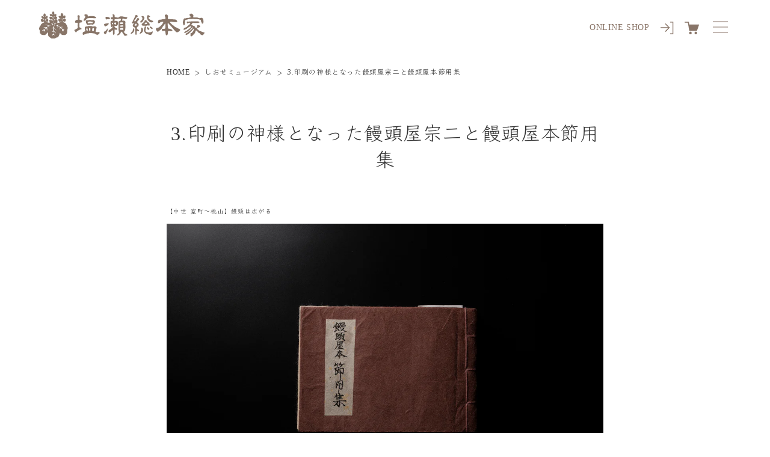

--- FILE ---
content_type: text/css
request_url: https://www.shiose.co.jp/cdn/shop/t/30/assets/style.css?v=41034411468161627131730337504
body_size: 5909
content:
a{color:#333}.inner{margin:0 auto}@media (min-width: 768px){.inner{padding:0 50px;max-width:930px;box-sizing:content-box}}@media (max-width: 767px){.inner{padding:0 20px}}.page-top{display:none;position:fixed;bottom:30px;right:30px;width:95px;cursor:pointer;z-index:9}.page-top img{width:100%}@media (max-width: 767px){.page-top{width:16.1333333333vw;bottom:30px;right:6vw}}.button{white-space:nowrap}.button--secondary{min-width:30rem}@media only screen and (min-width: 769px){.button--secondary{width:520px;padding:16px 0}}@media only screen and (max-width: 768px){.button--secondary{width:100%}}@media (min-width:768px){.visible-sp{display:none!important}}@media (min-width:992px){.visible-tb{display:none!important}}@media (max-width:991px){.visible-pc{display:none!important}}@media (max-width:767px){.hidden-sp{display:none!important}}@media (max-width:991px){.hidden-tb{display:none!important}}@media (min-width:992px){.hidden-pc{display:none!important}}.yu-mincho{font-family:YuMincho,Yu Mincho,\6e38\660e\671d\4f53,\30d2\30e9\30ae\30ce\660e\671d  ProN,Hiragino Mincho ProN,serif!important}.klee{font-family:klee,Klee One,cursive!important}span.alphabet{font-family:YuMincho,Yu Mincho,\6e38\660e\671d\4f53,\30d2\30e9\30ae\30ce\660e\671d  ProN,Hiragino Mincho ProN,serif!important}input[type=text]{font-family:klee,Klee One,cursive}input[type=email]{font-family:YuMincho,Yu Mincho,\6e38\660e\671d\4f53,\30d2\30e9\30ae\30ce\660e\671d  ProN,Hiragino Mincho ProN,serif}.guard-nopic{position:absolute;display:block;cursor:initial;top:0;width:100%;height:100%;background:url(https://cdn.shopify.com/s/files/1/0632/4492/7229/files/guard.png?v=1673500100)}.price{font-family:YuMincho,Yu Mincho,\6e38\660e\671d\4f53,\30d2\30e9\30ae\30ce\660e\671d  ProN,Hiragino Mincho ProN,serif;font-size:14px;color:#666}.price-item{font-family:YuMincho,Yu Mincho,\6e38\660e\671d\4f53,\30d2\30e9\30ae\30ce\660e\671d  ProN,Hiragino Mincho ProN,serif}.price-item span{font-family:klee,Klee One,cursive}.tax{font-size:.85em;font-family:klee,Klee One,cursive}.tax span{font-family:YuMincho,Yu Mincho,\6e38\660e\671d\4f53,\30d2\30e9\30ae\30ce\660e\671d  ProN,Hiragino Mincho ProN,serif}.grid__item .card--media .card__inner .card__content{padding:0 3px}.card__heading{font-size:1.6rem;font-weight:700;text-align:center}.card__heading span{font-family:YuMincho,Yu Mincho,\6e38\660e\671d\4f53,\30d2\30e9\30ae\30ce\660e\671d  ProN,Hiragino Mincho ProN,serif}.card-information .price{text-align:center;margin-top:0!important}.card__badge .badge{border:none;display:inline-block;white-space:nowrap}.badge-item{margin-left:3px;margin-top:5px}@media only screen and (max-width: 768px){.card__heading{font-size:1.4rem}.card__badge .badge{padding:.5rem;margin-left:0;font-size:1rem}.card-information>.price{font-size:1.4rem}}.breadcrumb{list-style:none;overflow:auto;margin:0 0 10px;padding:15px 0;font-size:1rem;white-space:nowrap}.breadcrumb__item{color:#333;display:inline;position:relative;margin-right:20px;white-space:normal}.breadcrumb__item:after{content:"\ff1e";position:absolute;top:0;right:-15px}.breadcrumb__item:last-child{margin-right:0}.breadcrumb__item:last-child:after{content:none}.breadcrumb__item a{text-decoration:none;color:#333}.breadcrumb__item a:hover{text-decoration:underline}.breadcrumb__product-title span{font-family:YuMincho,Yu Mincho,\6e38\660e\671d\4f53,\30d2\30e9\30ae\30ce\660e\671d  ProN,Hiragino Mincho ProN,serif}.breadcrumb__item_collection{font-family:klee,Klee One,cursive}.breadcrumb__item_collection span{font-family:YuMincho,Yu Mincho,\6e38\660e\671d\4f53,\30d2\30e9\30ae\30ce\660e\671d  ProN,Hiragino Mincho ProN,serif}@media screen and (min-width: 769px){.breadcrumb{margin:0 auto 25px;padding:18px 5rem;font-size:12px}}@media only screen and (max-width: 768px){.breadcrumb{font-size:10px;padding:15px 20px}}.button--secondary{border:1px solid #bfbfbf}.button--secondary:before,.button--secondary:after{content:none}.button--secondary:hover{opacity:.8}.pagination__item{font-family:YuMincho,Yu Mincho,\6e38\660e\671d\4f53,\30d2\30e9\30ae\30ce\660e\671d  ProN,Hiragino Mincho ProN,serif}.fadeLeftTrigger{opacity:0}.fadeLeft{animation-name:fadeLeftAnime;animation-delay:1s;animation-duration:1s;animation-fill-mode:forwards;opacity:0}@keyframes fadeLeftAnime{0%{opacity:0;transform:translate(-100px)}to{opacity:1;transform:translate(0)}}.fadeRightTrigger{opacity:0}.fadeRight{animation-name:fadeRightAnime;animation-delay:1s;animation-duration:1s;animation-fill-mode:forwards;opacity:0}@keyframes fadeRightAnime{0%{opacity:0;transform:translate(100px)}to{opacity:1;transform:translate(0)}}.fadeUpTrigger{opacity:0}.fadeUp{animation-name:fadeUpAnime;animation-delay:.5s;animation-duration:1s;animation-fill-mode:forwards;opacity:0}@keyframes fadeUpAnime{0%{opacity:0;transform:translateY(100px)}to{opacity:1;transform:translateY(0)}}.rich-text__text span{font-family:YuMincho,Yu Mincho,\6e38\660e\671d\4f53,\30d2\30e9\30ae\30ce\660e\671d  ProN,Hiragino Mincho ProN,serif}@media only screen and (max-width: 768px){.rich-text__wrapper{width:100%!important}}@media only screen and (max-width: 768px){.collection__view-all{padding-right:1.5rem;padding-left:1.5rem}}.multicolumn-linklist{column-gap:0;row-gap:0}.multicolumn-linklist li{border-top:1px solid #bfbfbf;border-left:1px solid #bfbfbf}.multicolumn-linklist .icon-wrap{display:none}.multicolumn-linklist .multicolumn-card__info{padding:0!important}.multicolumn-linklist .linklist-link{display:block;width:100%;padding:18px 0}.multicolumn-linklist .linklist-link:hover{opacity:.8}.multicolumn-linklist .multicolumn-card__info .link{margin-top:0}@media only screen and (min-width: 769px){.multicolumn-linklist li{width:calc(100% / 3)!important;max-width:unset!important}.multicolumn-linklist li:nth-child(3n){border-right:1px solid #bfbfbf}.multicolumn-linklist li:nth-child(n+4){border-bottom:1px solid #bfbfbf}}@media only screen and (max-width: 768px){.multicolumn-linklist li{border-right:1px solid #bfbfbf;border-bottom:1px solid #bfbfbf}}.multicolumn-card__image-link img{transition:.2s}.multicolumn-card__image-link:hover img{opacity:.8}.slide-image-pc{width:100%;height:auto}@media only screen and (max-width: 768px){.slide-image-sp{width:100%;height:auto}}.section-page-slideshow .swiper-slide{position:relative}.swiper-pagination{bottom:20px}.swiper-pagination span{background:#b3b3b3;outline:none;width:10px;height:10px;margin:0 5px}.main-visual__text{position:absolute;z-index:2;top:100px}@media screen and (max-width: 749px){.main-visual__text{top:30px}}.main-visual__text{writing-mode:vertical-rl}.main-visual__text_title{letter-spacing:.1em;margin-left:12px}.main-visual__text_subtitle{letter-spacing:.1em}.fadeIn{animation-name:fadeInAnime;animation-duration:5s;animation-fill-mode:forwards;opacity:0}.news time{font-family:YuMincho,Yu Mincho,\6e38\660e\671d\4f53,\30d2\30e9\30ae\30ce\660e\671d  ProN,Hiragino Mincho ProN,serif}.news ul li p:hover,.news .news-btn a:hover{text-decoration:underline;text-underline-offset:.3rem;text-decoration-thickness:1px}@media screen and (max-width: 749px){.template--page--newsletter .main-page-content br{display:none}}.newsletter sup{color:red}@media screen and (min-width: 750px){.newsletter .newsletter__wrapper{max-width:82.6rem;padding-right:5rem;padding-left:5rem;margin:0 auto}}@media screen and (max-width: 749px){.newsletter .newsletter__wrapper{padding:0 1.5rem}}.newsletter .newsletter-form{align-items:center;max-width:unset}.newsletter-form__note{font-size:14px;text-align:left;width:100%;margin-bottom:34px}.newsletter-form__wrap{display:flex;justify-content:space-between;width:100%;margin:22px 0}@media screen and (max-width: 749px){.newsletter-form__wrap{flex-direction:column;align-items:flex-start}}.newsletter-form__label{position:unset;color:rgb(var(--color-foreground))}.newsletter .newsletter__wrapper .newsletter-form__field-wrapper{max-width:508px}.newsletter-form__field-wrapper .field__input{padding-top:8px}.newsletter__submit{background:#8d6e6a;transition:.2s;margin-top:56px;margin-bottom:79px}@media screen and (max-width: 749px){.newsletter__submit{margin-top:53px;margin-bottom:61px}}.newsletter__submit:before,.newsletter__submit:after{box-shadow:none!important}.newsletter-form__check a{color:#8a7568;text-decoration:underline}.newsletter-form__check label{margin-top:31px}.newsletter__submit:hover:not(.is-inactive){opacity:.8}.newsletter-form__message--success{font-size:20px;margin-bottom:30px!important}header{height:90px;width:100%;position:fixed;top:0;left:0;right:0;z-index:100;transition:all .3s ease}@media (max-width: 767px){header{height:12vw}}header .header-inner{max-width:100%;height:100%;display:flex;justify-content:space-between;align-items:center;padding:0 100px 0 65px}@media (max-width: 767px){header .header-inner{padding:0 12vw 0 5.3333333333vw}}header .header-inner .header-title img{vertical-align:baseline;width:100%}header .header-inner .header-title.scroll0{display:block;width:50px;position:absolute;top:35px}@media (max-width: 767px){header .header-inner .header-title.scroll0{width:8.6666666667vw;top:4vw;left:6.4vw}}header .header-inner .header-title.header-title-nonindex{width:275px;position:unset}@media (max-width: 767px){header .header-inner .header-title.header-title-nonindex{width:33.3333333333vw}}header .header-inner .header-title.scroll{display:none}header .header-inner .header-right{margin-left:auto}header .header-inner .header-right .header-nav ul{display:flex;align-items:center}header .header-inner .header-right .header-nav ul li{margin-right:18px}@media (max-width: 767px){header .header-inner .header-right .header-nav ul li{margin-right:3.2vw}}header .header-inner .header-right .header-nav ul li a{font-size:14px;color:#8a7568;font-family:YuMincho,Yu Mincho,\6e38\660e\671d\4f53,\30d2\30e9\30ae\30ce\660e\671d  ProN,Hiragino Mincho ProN,serif;font-weight:500;display:block}header .header-inner .header-right .header-nav ul li a:hover{opacity:.8}@media (max-width: 767px){header .header-inner .header-right .header-nav ul li a{font-size:2.8vw}}header .header-inner .header-right .header-nav ul li a img{height:21px;width:auto;vertical-align:middle}@media (max-width: 767px){header .header-inner .header-right{padding-top:5px}header .header-inner .header-right .header-nav ul li a img{height:5.0666666667vw}}header.is-active{background:#ffffff80}header.is-active .scroll0{display:none!important}header.is-active .scroll{display:block!important;width:275px}.header-title img{animation-name:fadeInAnime;animation-duration:2s;animation-fill-mode:forwards;opacity:0}@keyframes fadeInAnime{0%{opacity:0}to{opacity:1}}@media (max-width: 767px){header.is-active .scroll{width:33.3333333333vw}}.drawer-bars{display:none;width:100px;cursor:pointer;top:50%;transform:translateY(-50%);display:block;width:25px;height:19px;position:absolute;z-index:700;right:70px}@media (max-width: 767px){.drawer-bars{right:5.3333333333vw}}.drawer-bars .drawer-bar{background-color:#8a7568;width:25px;height:1px;position:absolute;transition:all .5s ease 0s}.drawer-bars .drawer-bar:nth-of-type(1){top:0}.drawer-bars .drawer-bar:nth-of-type(2){top:9px}.drawer-bars .drawer-bar:nth-of-type(3){top:18px}.drawer-bars.is-checked{right:30px;display:block}@media (max-width: 767px){.drawer-bars.is-checked{right:7.3333333333vw}}.drawer-bars.is-checked .drawer-bar{background:#fff;position:absolute}.drawer-bars.is-checked .drawer-bar:nth-of-type(1){top:10px;transform:rotate(-45deg)}.drawer-bars.is-checked .drawer-bar:nth-of-type(2){background:transparent}.drawer-bars.is-checked .drawer-bar:nth-of-type(3){top:10px;transform:rotate(45deg)}.drawer-nav{position:fixed;top:0;bottom:0;z-index:600;width:30%;padding:95px 15px 50px 35px;background:#8a7568;transition:all .5s ease 0s;overflow-y:auto}@media (min-width: 768px){.drawer-nav{right:-120%}}@media (max-width: 767px){.drawer-nav{display:none;width:100%;padding:18.6666666667vw 4vw 13.3333333333vw 12.6666666667vw}}.drawer-nav.is-checked{right:0}@media (max-width: 767px){.drawer-nav.is-checked{display:block}}.drawer-nav .drawer-nav-inner{overflow-y:auto;height:100%;padding-right:10px}.drawer-nav .drawer-nav-inner::-webkit-scrollbar{width:4px;height:5px}.drawer-nav .drawer-nav-inner::-webkit-scrollbar-thumb{background:#fff;border-radius:3px}.drawer-nav .drawer-nav-inner::-webkit-scrollbar-track{background:#8a7568;border-radius:3px}.drawer-nav ul li{margin-bottom:15px}@media (max-width: 767px){.drawer-nav ul li{margin-bottom:6vw}}@media (max-width: 767px){.drawer-nav ul li.drawer-lang{margin-bottom:4vw}}.drawer-nav ul li a{display:block;font-size:14.5px;color:#fff;padding-right:50px;margin-right:10px}.drawer-nav ul li a span{font-family:YuMincho,Yu Mincho,\6e38\660e\671d\4f53,\30d2\30e9\30ae\30ce\660e\671d  ProN,Hiragino Mincho ProN,serif!important}.drawer-nav ul li a:hover{text-decoration:underline;text-underline-offset:.3rem;text-decoration-thickness:1px}@media (max-width: 767px){.drawer-nav ul li a{font-size:3.8666666667vw;padding-right:9.3333333333vw}}.drawer-nav ul li a img{width:29px}@media (max-width: 767px){.drawer-nav ul li a img{width:7.3333333333vw;margin-bottom:1.3333333333vw}}.drawer-nav ul li .sub-menu{height:0;overflow:hidden;margin:0}.drawer-nav ul li .sub-menu li{margin-bottom:15px}@media (max-width: 767px){.drawer-nav ul li .sub-menu li{margin-bottom:4vw}}.drawer-nav ul li .sub-menu li a{padding-left:40px}@media (max-width: 767px){.drawer-nav ul li .sub-menu li a{padding-left:12vw}}.drawer-nav ul li .sub-menu-title{display:flex;align-items:center;position:relative;cursor:pointer;font-size:16px;color:#fff;padding-right:50px;transition:all .3s ease-in}.drawer-nav ul li .sub-menu-title:hover{text-decoration:underline;text-underline-offset:.3rem;text-decoration-thickness:1px}.drawer-nav ul .level2 .sub-menu-title:after{top:-15px}@media (max-width: 767px){.drawer-nav ul li .sub-menu-title{font-size:4.2666666667vw;padding-right:5.3333333333vw}}.drawer-nav ul li .sub-menu-title:after{content:"";position:absolute;background:transparent url(/cdn/shop/files/submenu1.png?v=1673778902) no-repeat center center/contain;width:13px;height:8px;top:50%;transform:translateY(-50%);right:0}@media (max-width: 767px){.drawer-nav ul li .sub-menu-title:after{width:3.2vw;height:2.1333333333vw;right:6.9333333333vw}}.drawer-nav ul li .sub-menu-title.is-active:after{background:transparent url(/cdn/shop/files/submenu2.png?v=1673778905) no-repeat center center/contain}.drawer-nav ul li .sub-menu-title.is-active{height:auto;margin-bottom:20px}@media (max-width: 767px){.drawer-nav ul li .sub-menu-title.is-active{margin-bottom:3.3333333333vw}}.drawer-nav ul li .sub-menu.is-active{height:auto}.sub-menu-level2{padding-left:30px}.drawer-bg{display:none;position:fixed;z-index:599;left:0;right:0;top:0;bottom:0;background:#b3b3b3b3;transition:all .5s ease 0s}.drawer-bg.is-checked{display:block}.sns-icon_x{height:30px;width:auto}@media (max-width: 767px){.sns-icon_x{height:auto;width:30px}}.product__media{aspect-ratio:3/2!important;width:100%!important}.thumbnail-list__item:before{padding-bottom:70%!important}.product__title_wrap{text-align:center;margin-bottom:40px}.product__title_wrap .product__title{margin-bottom:5px}.product__title span{font-family:YuMincho,Yu Mincho,\6e38\660e\671d\4f53,\30d2\30e9\30ae\30ce\660e\671d  ProN,Hiragino Mincho ProN,serif}.product__title_wrap .price--show-badge{display:flex;justify-content:center;align-items:center;column-gap:10px}@media only screen and (max-width: 768px){.product__title_wrap .price--show-badge{flex-wrap:wrap;row-gap:5px}.product__title_wrap .price--show-badge .price__container{width:100%}}.product-form__quantity .form__label{font-size:1.6rem}.quantity{border:1px solid #bfbfbf}.quantity:before,.quantity:after{content:none}.quantity__input{font-family:YuMincho,Yu Mincho,\6e38\660e\671d\4f53,\30d2\30e9\30ae\30ce\660e\671d  ProN,Hiragino Mincho ProN,serif!important}.product__info-wrapper .product__info-container .product-form{margin:4rem 0 2.5rem}.product-form__submit{background:#8d6e6a;transition:.2s}.product-form__submit:before,.product-form__submit:after,.product-form__submit:hover:after{box-shadow:none!important}.product-form__submit:hover{opacity:.8}.line-item-property__field label{display:block;margin-bottom:10px}.line-item-property__field input,.line-item-property__field select{width:100%;height:45px;margin:0 0 20px;border:1px solid #bfbfbf;padding:8px 14px;font-size:1.6rem;color:rgba(var(--color-foreground),1);font-family:var(--font-body-family);letter-spacing:0}.line-item-property__field select{-webkit-appearance:none;appearance:none}.line-item-property__field select::-ms-expand{display:none}.line-item-property__field select{background-image:url(/cdn/shop/files/down_arrow.png?v=1674431898);background-position:right 14px center;background-repeat:no-repeat;background-size:11px 8px}.product__metafields .accordion{margin-top:0;border-top:1px solid #bfbebf;border-bottom:1px solid #bfbebf}.product__metafields .product__accordion .accordion__content{padding:0;overflow:hidden}.product__metafields .accordion summary{padding:18px 0}.product__metafields .accordion .accordion__title{font-size:16px}.product__metafields dl{display:flex;padding:18px 0;border-top:1px solid #bfbebf}.product__metafields dt,.product__metafields dd{letter-spacing:0}.product__metafields dd span{font-family:YuMincho,Yu Mincho,\6e38\660e\671d\4f53,\30d2\30e9\30ae\30ce\660e\671d  ProN,Hiragino Mincho ProN,serif}@media only screen and (min-width: 769px){.product__metafields dt{width:32%}.product__metafields dd{width:68%}}@media only screen and (max-width: 768px){.product__metafields dl{flex-direction:column}}.product--bottom{margin-top:50px}.product-recommendations__heading{text-align:center}.product-recommendations .product-grid{justify-content:flex-start}.section-product-recommendations .card__heading,.section-product-recommendations .card-information .price{text-align:left}@media only screen and (max-width: 768px){.product-recommendations .product-grid{justify-content:flex-start}}.multicolumn-list{justify-content:center}@media only screen and (max-width: 768px){.product-multicolumn .multicolumn-list{row-gap:4px}}.section-multi-links .card__heading{text-align:left;padding-left:24px}@media only screen and (max-width: 768px){.section-multi-links .card__heading{padding-left:0}}.template--product--description-width .product__description{margin-bottom:4rem}.template--product--description-width .product__description img{display:block;width:90%;margin:15px auto}@media only screen and (max-width: 768px){.template--product--description-width .product__description img{width:100%}}.template--collection .collection-hero__image-container{background:transparent;border:none;box-shadow:none;margin-left:auto;min-height:40rem}.template--collection .collection-hero__image-container img{padding:0 5rem}@media only screen and (max-width: 768px){.template--collection .collection-hero__image-container{min-height:auto}.template--collection .collection-hero__image-container img{padding:0 1.5rem}}@media only screen and (min-width: 769px){.collection-hero__text-wrapper{margin:0 auto}}.collection-title span,.collection-hero__description span,.collection-title-price{font-family:YuMincho,Yu Mincho,\6e38\660e\671d\4f53,\30d2\30e9\30ae\30ce\660e\671d  ProN,Hiragino Mincho ProN,serif}.collection-title-price span{font-family:klee,Klee One,cursive}.collection-hero__description h2{font-weight:700;margin-bottom:20px}@media only screen and (min-width: 769px){.template--collection .image-with-text .image-with-text__content{padding:0 0 0 25px}}.template--collection .richtext-button-right .rich-text__buttons{max-width:unset;justify-content:flex-end!important;margin-top:0;padding-right:30px}.template--collection .richtext-button-right .rich-text__buttons a{text-decoration:none}h2.content-size{font-size:1.6rem}.template--collection .collection--empty .title-wrapper{margin-top:0;margin-bottom:0}.main-page-title{text-align:center;display:block}.main-page-content span{font-family:YuMincho,Yu Mincho,\6e38\660e\671d\4f53,\30d2\30e9\30ae\30ce\660e\671d  ProN,Hiragino Mincho ProN,serif}.template--page--online-shop .breadcrumb.page-width{max-width:unset}.template--page--online-shop .card__heading,.template--page--online-shop .price{text-align:left}.onlineshop-featured-collection .card__heading,.onlineshop-collection-list .card__heading{padding-left:24px}@media only screen and (max-width: 768px){.onlineshop-featured-collection .card__heading,.onlineshop-collection-list .card__heading{padding-left:0}}.template--page--online-shop .jdgm-preview-badge{display:none!important}.template--page--online-shop .news{margin-bottom:0}.template--page--online-shop .news .inner{max-width:500px}.onlineshop-section-pricerange .card__heading{font-family:YuMincho,Yu Mincho,\6e38\660e\671d\4f53,\30d2\30e9\30ae\30ce\660e\671d  ProN,Hiragino Mincho ProN,serif;font-weight:400;color:#666;text-align:center;border:1px solid #bfbfbf}.onlineshop-section-pricerange .card__heading:hover{opacity:.8}.onlineshop-section-pricerange .card__heading a{padding:28px 0}.onlineshop-section-pricerange .card__heading a:after{content:"\5186\ff08\7a0e\8fbc\ff09";position:unset;font-size:12px}.onlineshop-section-pricerange .collection-list__item:last-child .card__heading a:after{content:none}.onlineshop-section-pricerange .card__heading a span{font-size:12px;padding-left:5px}@media only screen and (min-width: 769px){.template--page--online-shop .rich-text__buttons{max-width:unset}.template--page--online-shop .slider-mobile-gutter{max-width:100%}.onlineshop-featured-collection,.onlineshop-featured-collection .slider-mobile-gutter{max-width:unset;padding:0}.onlineshop-collection-list .collection-list-wrapper,.onlineshop-collection-list .slider-mobile-gutter{max-width:unset;padding-left:0;padding-right:0}.onlineshop-collection-list .collection-list-view-all{margin-bottom:20px}.onlineshop-featured-collection .button--secondary,.onlineshop-collection-list .button--secondary{margin-top:80px!important}.onlineshop-section-pricerange .collection-list-wrapper{max-width:760px;padding-left:0;padding-right:0}.onlineshop-section-pricerange .collection-list{row-gap:24px;column-gap:24px}.onlineshop-section-pricerange .collection-list__item{width:25%;max-width:unset}}@media only screen and (min-width: 769px){.featured-collection-ranking .page-width-desktop{max-width:var(--page-width)!important}}@media only screen and (max-width: 768px){.featured-collection-ranking .ranking{row-gap:50px}}.template--page--online-shop .section-app .instafeed-container{width:20%!important;padding-top:20%!important}.template--page--online-shop .section-app .instafeed-container img,.template--page--online-shop .section-app .instafeed-container .instafeed-overlay{width:100%!important;height:100%!important}@media only screen and (min-width: 769px){.template--page--online-shop #insta-feed a:nth-of-type(n+6){display:none!important}}@media only screen and (max-width: 768px){.template--page--online-shop .section-app .instafeed-container{width:calc(50% - 4px)!important;padding-top:calc(50% - 4px)!important;margin-bottom:4px}.template--page--online-shop .section-app .instafeed-container:nth-child(odd){margin-right:2px}.template--page--online-shop .section-app .instafeed-container:nth-child(2n){margin-left:2px}.template--page--online-shop #insta-feed a:nth-of-type(n+7){display:none!important}}.guide-item{display:flex;padding:20px 0;scroll-margin-top:100px}.guide-title{width:30%;min-width:150px;font-weight:700}.guide-content{width:70%}.guide-content a{text-decoration:underline;color:rgba(var(--color-foreground),1)!important}.guide-content-item{margin-bottom:15px}.guide-content-item-note{padding-left:0!important}.guide-content .guide-content-item-note{font-size:.9em}.guide-content-item-note li{padding-left:1em;text-indent:-1em}.guide-content-item-note li:before{content:"\203b"}.guide-content span{font-family:YuMincho,Yu Mincho,\6e38\660e\671d\4f53,\30d2\30e9\30ae\30ce\660e\671d  ProN,Hiragino Mincho ProN,serif}.guide-content-item img{border:none;width:300px;padding:10px 0}.table-shipping{margin-top:5px;margin-bottom:15px;width:50%}.table-shipping th{background:#a6a6a6}.table-shipping td{background:#f2f1f2;text-align:right}.table-shipping tr td:first-child{text-align:left}.table-cod{margin-top:15px;width:100%}.table-cod th{background:#d9d9d9}.table-cod td{background:#e7e6e7}@media only screen and (min-width: 769px){.table-cod th br{display:none}}@media only screen and (max-width: 768px){.guide-item{flex-direction:column}.guide-title,.guide-content,.table-shipping{width:100%}.guide-content th,.guide-content td{padding-left:1rem;padding-right:1rem}}@media only screen and (max-width: 374px){.table-cod th,.table-cod td{padding-left:.6rem;padding-right:.6rem}.table-cod tr th:first-of-type,.table-cod tr td:first-of-type{width:160px}}#noshi-packaging{display:block;padding-top:100px;margin-top:-100px}.page-company th{width:25%;background-color:#f3f3f3}.page-company th,.page-company td{padding:10px 15px 8px;font-size:.9em;text-align:left;vertical-align:top;border:1px solid #e9e9e9;line-height:1.7}.page-company th span,.page-company td span{font-family:YuMincho,Yu Mincho,\6e38\660e\671d\4f53,\30d2\30e9\30ae\30ce\660e\671d  ProN,Hiragino Mincho ProN,serif}.officer{display:flex}.officer-item{display:flex;column-gap:18px}.officer p{padding-top:33px;width:120px}@media only screen and (max-width: 768px){.officer{flex-direction:column}}@media only screen and (max-width: 768px){.page-company th,.page-company td{display:block;width:100%}.page-company_development th,.page-company_development td{width:100%;display:block}}.template--page--contact .title{margin-bottom:5rem}.contact-form-bottom .rich-text__text img{width:auto;height:1.2em;margin-right:5px}.contact-form-bottom a:hover{text-decoration:underline;text-underline-offset:.3rem;text-decoration-thickness:1px}@media only screen and (min-width: 769px){.template--page--contact br{display:none}}.template--page--faq .main-page-content{display:none}.template--page--faq .collapsible-content-wrapper-narrow{max-width:75.6rem}.template--page--faq .accordion{border-top:none;border-bottom:none;margin-bottom:35px}@media only screen and (max-width: 768px){.template--page--faq .accordion{margin-bottom:30px}}.template--page--faq .accordion summary{border-bottom:.1rem solid #333;padding:10px 0 10px 27px;text-indent:-30px}@media only screen and (max-width: 768px){.template--page--faq .accordion summary{padding:5px 0 5px 27px}}.template--page--faq .collapsible-content summary:hover{background:transparent}.template--page--faq .collapsible-content summary:hover .accordion__title{text-decoration:none}.template--page--faq .accordion__title{font-size:18px;font-weight:600;line-height:1.6}@media only screen and (max-width: 768px){.template--page--faq .accordion__title{font-size:17px}}.template--page--faq .accordion__content{padding-left:27px;text-indent:-24px;margin-top:20px;margin-bottom:0}.template--page--faq .accordion__content:before{content:" A. ";font-size:16px}@media only screen and (max-width: 768px){.template--page--faq .accordion__content{margin-top:15px}}.template--page--about-en h1,.template--page--about-en h2,.template--page--about-en h3,.template--page--about-en p,.template--page--about-en a,.template--page--about-en span{font-family:YuMincho,Yu Mincho,\6e38\660e\671d\4f53,\30d2\30e9\30ae\30ce\660e\671d  ProN,Hiragino Mincho ProN,serif!important}.template--page--about-en h2.h2{font-size:22px}.template--page--about-en a{text-decoration:underline}#about-en_quality-collage .collage{grid-template-columns:repeat(2,minmax(0,1fr))}.template--page--about-en .collage{max-width:780px;margin:0 auto}.template--page--about-zh h1,.template--page--about-zh h2,.template--page--about-zh h3,.template--page--about-zh p,.template--page--about-zh a,.template--page--about-zh span{font-family:Noto Sans TC,PingFang TC,Microsoft JhengHei,sans-serif!important}.template--page--about-zh .collage{max-width:780px;margin:0 auto}.article-card__info-time{font-family:YuMincho,Yu Mincho,\6e38\660e\671d\4f53,\30d2\30e9\30ae\30ce\660e\671d  ProN,Hiragino Mincho ProN,serif}.article-card__info-time span{font-family:klee,Klee One,cursive}.main-blog-default .title--primary{margin-top:0;margin-bottom:8rem}@media only screen and (max-width: 768px){.main-blog-default .title--primary{margin-bottom:3rem}}.blog-tab-wrapper{width:100%;background:#fefefe}.blog-tab-wrapper ul{list-style:none}.blog-tab-wrapper a{color:#333;text-decoration:none}.blog-tab-wrapper .tab{display:flex;flex-wrap:wrap;justify-content:center;row-gap:10px;background:#efebea;max-width:826px;margin:50px auto;padding:20px 0}.blog-tab-wrapper .tab li a{display:block;padding:0 8px;position:relative}.blog-tab-wrapper .tab li a:before{content:"";display:inline-block;width:1px;height:20px;background-color:#333;position:absolute;top:50%;transform:translateY(-50%);left:0}.blog-tab-wrapper .tab li:first-child a:before{content:none}.blog-articles-museum-container .area{display:none;opacity:0;background:#fff;padding:10px 0}.blog-articles-museum-container .area.is-active{display:grid;animation-name:displayAnime;animation-duration:2s;animation-fill-mode:forwards}@keyframes displayAnime{0%{opacity:0}to{opacity:1}}.article-block-information-date{margin-right:15px}.blog-articles-news .article-card__tags-item{font-size:.8rem;padding:5px 8px;color:#fff;background:#8d6e6a}.blog-articles-news .article-card .card__heading{font-size:18px;text-align:left;margin-top:24px;margin-bottom:18px}.blog-articles-news .card__text{font-size:15px;color:#333;line-height:1.6;letter-spacing:0}.blog-title-museum .title--primary span{font-family:YuMincho,Yu Mincho,\6e38\660e\671d\4f53,\30d2\30e9\30ae\30ce\660e\671d  ProN,Hiragino Mincho ProN,serif}@media only screen and (max-width: 768px){.article-template__content img{width:100%;max-width:min-content;padding:0 1.5rem}}.cart-item__name span,.cart-item__price,.totals__subtotal-value{font-family:YuMincho,Yu Mincho,\6e38\660e\671d\4f53,\30d2\30e9\30ae\30ce\660e\671d  ProN,Hiragino Mincho ProN,serif}.totals__subtotal-value span{font-family:klee,Klee One,cursive}.cart__checkout-button{background:#8d6e6a}.cart__checkout-button:hover{opacity:.8}.cart__checkout-button:before,.cart__checkout-button:after{content:none}.cart-register-button{color:#8d6e6a;border:1px solid #8d6e6a;background-color:#fff}.cart-register-button:hover{opacity:.8}.cart-register-button:before,.cart-register-button:after{content:none}.free_shipping_announcement{text-align:right}.free_shipping_announcement span{font-family:YuMincho,Yu Mincho,\6e38\660e\671d\4f53,\30d2\30e9\30ae\30ce\660e\671d  ProN,Hiragino Mincho ProN,serif}@media only screen and (max-width: 768px){.free_shipping_announcement{text-align:center}}.cart__blocks .cart-bto-message{margin:30px 0}.cart-bto-message span{font-family:YuMincho,Yu Mincho,\6e38\660e\671d\4f53,\30d2\30e9\30ae\30ce\660e\671d  ProN,Hiragino Mincho ProN,serif}@media only screen and (max-width: 768px){.facets-container{margin-bottom:2rem}}.register-note p{text-align:left!important}.my-check-list{margin:30px 0;padding:20px;width:100%;height:300px;overflow:scroll;border:1px solid #888;text-align:left!important}.my-check-list span{font-family:YuMincho,Yu Mincho,\6e38\660e\671d\4f53,\30d2\30e9\30ae\30ce\660e\671d  ProN,Hiragino Mincho ProN,serif}.my-check-input{margin:20px 0 50px;text-align:center}.btn-disable{pointer-events:none;cursor:default;opacity:.2}#RowOrder,.order-date span,.order-total-price{font-family:YuMincho,Yu Mincho,\6e38\660e\671d\4f53,\30d2\30e9\30ae\30ce\660e\671d  ProN,Hiragino Mincho ProN,serif}.order-total-price span{font-family:klee,Klee One,cursive}.AccountAddress span,.main-order__order-name span,.main-order__order-date span,.main-order__item-price span,.main-order__item-quantity,.main-order__price-total{font-family:YuMincho,Yu Mincho,\6e38\660e\671d\4f53,\30d2\30e9\30ae\30ce\660e\671d  ProN,Hiragino Mincho ProN,serif}.main-order__item-price span span,.main-order__price-total span{font-family:klee,Klee One,cursive}.OrderbillingAddress span,.rowgroup-subtotal,.rowgroup-shipping,.rowgroup-tax,.rowgroup-total{font-family:YuMincho,Yu Mincho,\6e38\660e\671d\4f53,\30d2\30e9\30ae\30ce\660e\671d  ProN,Hiragino Mincho ProN,serif}.rowgroup-subtotal span,.rowgroup-shipping span,.rowgroup-tax span,.rowgroup-total span,.addresses select{font-family:klee,Klee One,cursive}.Address-Address span{font-family:YuMincho,Yu Mincho,\6e38\660e\671d\4f53,\30d2\30e9\30ae\30ce\660e\671d  ProN,Hiragino Mincho ProN,serif}@media only screen and (min-width: 990px){.field-half{box-sizing:border-box;flex-basis:calc(50% - 1rem)}.customer .field-half-first{margin-right:2rem!important}}.AddressButton{text-align:center!important}.shopify-policy__container{max-width:1000px;padding:75px 100px;margin:0 auto}.shopify-policy__title{margin-bottom:75px}.shopify-policy__title h1{font-size:24px;font-weight:700}.shopify-policy__container h2{font-size:var(--typeBaseSize);margin-top:25px}.shopify-policy__container h3{font-size:var(--typeBaseSize);margin-top:16px;margin-bottom:8px}.shopify-policy__body p{margin-bottom:8px}.shopify-policy__container ol{margin-left:3.5em}.shopify-policy__container ol li{list-style-type:none;counter-increment:cnt;position:relative;margin-bottom:8px}.shopify-policy__container ol li:before{content:"(" counter(cnt) ")";display:inline-block;margin-left:-3.5em;width:3em;text-align:right;position:absolute;top:0;left:0;font-family:YuMincho,Yu Mincho,\6e38\660e\671d\4f53,\30d2\30e9\30ae\30ce\660e\671d  ProN,Hiragino Mincho ProN,serif}@media only screen and (max-width: 768px){.shopify-policy__container{padding:40px 1.5rem}.shopify-policy__body a{word-break:break-all}}#terms-of-service span{font-family:YuMincho,Yu Mincho,\6e38\660e\671d\4f53,\30d2\30e9\30ae\30ce\660e\671d  ProN,Hiragino Mincho ProN,serif}#privacy-policy a:hover{text-decoration:underline}#privacy-policy span,#legal-notice th span,#legal-notice td span{font-family:YuMincho,Yu Mincho,\6e38\660e\671d\4f53,\30d2\30e9\30ae\30ce\660e\671d  ProN,Hiragino Mincho ProN,serif}@media only screen and (max-width: 768px){#legal-notice th,#legal-notice td{display:block;text-align:left}#legal-notice th{background:#f3f3f3}}#one-click-social-login-buttons-1{margin-top:80px!important;margin-bottom:100px}.jdgm-preview-badge--with-link{text-align:center}.jdgm-form__inline-label,.jdgm-form__email-fieldset label{display:block!important;text-align:left}.jdgm-countdown,.jdgm-form__reviewer-name-format-container,.jdgm-row-profile,.jdgm-row-extra{display:none}.jdgm-preview-badge{display:none!important}#insta-feed h2{font-family:YuMincho,Yu Mincho,\6e38\660e\671d\4f53,\30d2\30e9\30ae\30ce\660e\671d  ProN,Hiragino Mincho ProN,serif;font-weight:500;letter-spacing:.1em;margin-bottom:40px!important}.anygift-option-button{font-family:klee,Klee One,cursive}.anygift-option-button__caption{white-space:pre-line!important;text-align:left}.delivery-select-container__select{font-family:klee,Klee One,cursive}.cbb-also-bought-product-price-container{font-family:YuMincho,Yu Mincho,\6e38\660e\671d\4f53,\30d2\30e9\30ae\30ce\660e\671d  ProN,Hiragino Mincho ProN,serif!important}.g-container p span,.globo-form-control label span,.globo-form-input select,.globo-form-control textarea,.classic-button{font-family:klee,Klee One,cursive!important}.globo-form-input input[data-type=email],.globo-form-input input[data-type=phone]{font-family:YuMincho,Yu Mincho,\6e38\660e\671d\4f53,\30d2\30e9\30ae\30ce\660e\671d  ProN,Hiragino Mincho ProN,serif!important}.globo-form-control .globo-paragraph p a{text-decoration:underline;color:#8d6e6a!important}.contact-required-text span,.checkbox-label span,.globo-form-control label .text-danger{color:red}.video{width:100%;aspect-ratio:16 / 9;max-width:560px;margin:0 auto}.video iframe{width:100%;height:100%}
/*# sourceMappingURL=/cdn/shop/t/30/assets/style.css.map?v=41034411468161627131730337504 */


--- FILE ---
content_type: text/css
request_url: https://www.shiose.co.jp/cdn/shop/t/30/assets/section-footer.css?v=175193667932942533271730174253
body_size: 644
content:
footer{background:#8a7568;color:#fff;padding-top:70px;padding-bottom:50px;margin-top:120px}@media (max-width: 767px){footer{padding-top:13.3333333333vw;padding-bottom:15.3333333333vw}}footer .inner{position:relative;max-width:1000px}@media (max-width: 767px){footer .inner{padding:0 13.3333333333vw}}footer a{color:#fff}footer .footer-inner{display:flex;justify-content:space-between}@media (max-width: 767px){footer .footer-inner{flex-direction:column}}footer .footer-inner .footer-left{padding-bottom:40px}@media (max-width: 767px){footer .footer-inner .footer-left{padding-bottom:0;margin-bottom:10.6666666667vw}}footer .footer-inner .footer-left .footer-title{width:215px;margin-bottom:25px}@media (max-width: 767px){footer .footer-inner .footer-left .footer-title{width:33.3333333333vw;margin-bottom:6.6666666667vw}.footer-title img{width:100%}}footer .footer-inner .footer-left ul li{margin-bottom:15px}@media (max-width: 767px){footer .footer-inner .footer-left ul li{margin-bottom:4vw}}footer .footer-inner .footer-left ul li a{font-size:15px;letter-spacing:.05em}footer .footer-inner .footer-left ul li a:hover{text-decoration:underline;text-underline-offset:.3rem;text-decoration-thickness:1px}@media (max-width: 767px){footer .footer-inner .footer-left ul li a{font-size:4vw}}footer .footer-inner .footer-right{margin-top:auto}footer .footer-inner .footer-right .footer-sns{margin-bottom:30px}@media (max-width: 767px){footer .footer-inner .footer-right .footer-sns{margin-bottom:4.6666666667vw}}footer .footer-inner .footer-right .footer-sns ul{display:flex;align-items:center;justify-content:flex-end}@media (max-width: 767px){footer .footer-inner .footer-right .footer-sns ul{justify-content:flex-start}}footer .footer-inner .footer-right .footer-sns ul li{margin-left:20px}@media (max-width: 767px){footer .footer-inner .footer-right .footer-sns ul li{margin-right:6.6666666667vw;margin-left:0}}footer .footer-inner .footer-right .footer-sns ul li a img{width:30px}@media (max-width: 767px){footer .footer-inner .footer-right .footer-sns ul li a img{width:8vw}}footer .footer-inner .footer-right .footer-lang{margin-bottom:40px;text-align:right}@media (max-width: 767px){footer .footer-inner .footer-right .footer-lang{margin-bottom:12vw;text-align:left}}footer .footer-inner .footer-right .footer-lang ul li{margin-bottom:15px}@media (max-width: 767px){footer .footer-inner .footer-right .footer-lang ul li{margin-bottom:4vw}}footer .footer-inner .footer-right .footer-lang ul li a{font-family:YuMincho,Yu Mincho,\6e38\660e\671d\4f53,\30d2\30e9\30ae\30ce\660e\671d  ProN,Hiragino Mincho ProN,serif;font-weight:500;font-size:14px;letter-spacing:.05em}footer .footer-inner .footer-right .footer-lang ul li a:hover{text-decoration:underline;text-underline-offset:.3rem;text-decoration-thickness:1px}@media (max-width: 767px){footer .footer-inner .footer-right .footer-lang ul li a{font-size:3.7333333333vw}}footer .footer-inner .footer-right .copyright{font-size:12px;letter-spacing:.05em;font-family:YuMincho,Yu Mincho,\6e38\660e\671d\4f53,\30d2\30e9\30ae\30ce\660e\671d  ProN,Hiragino Mincho ProN,serif;font-weight:500}@media (max-width: 767px){footer .footer-inner .footer-right .copyright{font-size:3.2vw}}.footer__localization:empty+.footer__column--info{align-items:center}@media screen and (max-width: 749px){.footer__localization:empty+.footer__column{padding-top:1.5rem}}.footer__localization{display:flex;flex-direction:row;justify-content:center;align-content:center;flex-wrap:wrap;padding:1rem 1rem 0}.footer__localization:empty{display:none}.localization-form{display:flex;flex-direction:column;flex:auto 1 0;padding:1rem;margin:0 auto}.localization-form:only-child{flex:initial;padding:1rem 0}.localization-form:only-child .button,.localization-form:only-child .localization-form__select{margin:1rem 1rem .5rem}.footer__localization h2{margin:1rem 1rem .5rem;color:rgba(var(--color-foreground),.75)}@media screen and (min-width: 750px){.footer__localization{padding:.4rem 0;justify-content:flex-start}.localization-form{padding:1rem 2rem 1rem 0}.localization-form:first-of-type{padding-left:0}.localization-form:only-child{justify-content:start;width:auto;margin:0 1rem 0 0}.localization-form:only-child .button,.localization-form:only-child .localization-form__select{margin:1rem 0}.footer__localization h2{margin:1rem 0 0}}@media screen and (max-width: 989px){noscript .localization-form:only-child,.footer__localization noscript{width:100%}}.localization-form .button{padding:1rem}.localization-form__currency{display:inline-block}@media screen and (max-width: 749px){.localization-form .button{word-break:break-all}}.localization-form__select{border-radius:var(--inputs-radius-outset);position:relative;margin-bottom:1.5rem;padding-left:1rem;text-align:left;min-height:calc(4rem + var(--inputs-border-width) * 2);min-width:calc(7rem + var(--inputs-border-width) * 2)}.disclosure__button.localization-form__select{padding:calc(2rem + var(--inputs-border-width));background:rgb(var(--color-background))}noscript .localization-form__select{padding-left:0rem}@media screen and (min-width: 750px){noscript .localization-form__select{min-width:20rem}}.localization-form__select .icon-caret{position:absolute;content:"";height:.6rem;right:calc(var(--inputs-border-width) + 1.5rem);top:calc(50% - .2rem)}.localization-selector.link{text-decoration:none;appearance:none;-webkit-appearance:none;-moz-appearance:none;color:rgb(var(--color-foreground));width:100%;padding-right:4rem;padding-bottom:1.5rem}noscript .localization-selector.link{padding-top:1.5rem;padding-left:1.5rem}.disclosure .localization-form__select{padding-top:1.5rem}.localization-selector option{color:#000}.localization-selector+.disclosure__list-wrapper{margin-left:1rem;opacity:1;animation:animateLocalization var(--duration-default) ease}@keyframes animateLocalization{0%{opacity:0;transform:translateY(0)}to{opacity:1;transform:translateY(-1rem)}}
/*# sourceMappingURL=/cdn/shop/t/30/assets/section-footer.css.map?v=175193667932942533271730174253 */


--- FILE ---
content_type: text/javascript
request_url: https://www.shiose.co.jp/cdn/shop/t/30/assets/custom.js?v=61866390272226530991730174253
body_size: -302
content:
$(function(){var swiper=new Swiper(".swiper1",{slidesPerView:1,spaceBetween:0,loop:!0,centeredSlides:!0,autoHeight:!0,effect:"fade",autoplay:{delay:8e3,disableOnInteraction:"true"},pagination:{el:".swiper-pagination",clickable:!0},on:{init:function(){$(".swiper-slide:not(.swiper-slide-active) .main-visual__text-wrap").css("opacity",0)},slideChangeTransitionStart:function(){$(".main-visual__text-wrap.fadeIn").removeClass("fadeIn")},slideChangeTransitionEnd:function(){$(".main-visual__text-wrap").addClass("fadeIn"),$(".swiper-slide:not(.swiper-slide-active) .main-visual__text-wrap").css("opacity",0)}}})}),$(function(){var $pageTop=$("#page-top");$(window).scroll(function(){$(this).scrollTop()>80?$pageTop.fadeIn("300"):$pageTop.fadeOut("300")}),$($pageTop).click(function(){$("html,body").animate({scrollTop:0},"500")})}),$(function(){var $searchLabel=$(".sticky-search-label");$(window).scroll(function(){$(this).scrollTop()>80?$searchLabel.fadeIn("300").css("display","flex"):$searchLabel.fadeOut("300")})}),$(function(){$(".drawer-bars").on("click",function(){$(this).toggleClass("is-checked"),$(this).hasClass("is-checked")?($(".drawer-nav").addClass("is-checked"),$(".drawer-bg").addClass("is-checked"),$("html").addClass("js-drawer-open")):($(".drawer-nav").removeClass("is-checked"),$(".drawer-bars").removeClass("is-checked"),$(".drawer-bg").removeClass("is-checked"),$("html").removeClass("js-drawer-open"))})}),$(function(){$(".drawer-nav a[href]").on("click",function(){$(".drawer-bars").trigger("click")})}),$(function(){$(".sub-menu-title").on("click",function(){$(this).toggleClass("is-active"),$(this).hasClass("is-active")?$(this).next().addClass("is-active"):$(this).next().removeClass("is-active")})}),$(function(){var $header=$(".header");$(window).scroll(function(){$(this).scrollTop()>100?$header.addClass("is-active"):$header.removeClass("is-active")})});
//# sourceMappingURL=/cdn/shop/t/30/assets/custom.js.map?v=61866390272226530991730174253


--- FILE ---
content_type: image/svg+xml
request_url: https://cdn.shopify.com/s/files/1/0694/0983/3263/files/icon_cart.svg?v=1678777078
body_size: -675
content:
<?xml version="1.0" encoding="UTF-8"?><svg id="_レイヤー_2" xmlns="http://www.w3.org/2000/svg" viewBox="0 0 21.96 19.23"><defs><style>.cls-1{fill:#887568;}</style></defs><g id="_レイヤー_1-2"><path class="cls-1" d="m21.8,4.4c-.15-.15-.62-.15-.99-.13H7.12l-.59-3.59c-.07-.39-.41-.68-.81-.68H.82c-.45,0-.82.37-.82.82s.37.82.82.82h4.21l1.94,11.74c.07.39.41.68.81.68h10.38c.36,0,.67-.23.78-.57l2.98-8.38c.13-.43-.02-.6-.12-.7Z"/><path class="cls-1" d="m8.88,15.31c-1.08,0-1.96.88-1.96,1.96s.88,1.96,1.96,1.96,1.96-.88,1.96-1.96-.88-1.96-1.96-1.96Z"/><path class="cls-1" d="m17.08,15.31c-1.08,0-1.96.88-1.96,1.96s.88,1.96,1.96,1.96,1.96-.88,1.96-1.96-.88-1.96-1.96-1.96Z"/></g></svg>

--- FILE ---
content_type: text/javascript
request_url: https://www.shiose.co.jp/cdn/shop/t/30/assets/fade-anime.js?v=133568033323248045931730174253
body_size: -499
content:
function fadeAnime(){$(".fadeLeftTrigger").each(function(){var elemPos=$(this).offset().top-50,scroll=$(window).scrollTop(),windowHeight=$(window).height();scroll>=elemPos-windowHeight&&$(this).addClass("fadeLeft")}),$(".fadeRightTrigger").each(function(){var elemPos=$(this).offset().top-50,scroll=$(window).scrollTop(),windowHeight=$(window).height();scroll>=elemPos-windowHeight&&$(this).addClass("fadeRight")}),$(".fadeUpTrigger").each(function(){var elemPos=$(this).offset().top-50,scroll=$(window).scrollTop(),windowHeight=$(window).height();scroll>=elemPos-windowHeight&&$(this).addClass("fadeUp")})}$(window).scroll(function(){fadeAnime()}),$(window).on("load",function(){fadeAnime()});
//# sourceMappingURL=/cdn/shop/t/30/assets/fade-anime.js.map?v=133568033323248045931730174253


--- FILE ---
content_type: image/svg+xml
request_url: https://cdn.shopify.com/s/files/1/0694/0983/3263/files/icon_logout.svg?v=1678777079
body_size: -456
content:
<?xml version="1.0" encoding="UTF-8"?><svg id="_レイヤー_2" xmlns="http://www.w3.org/2000/svg" viewBox="0 0 20.57 19.23"><defs><style>.cls-1{fill:#887568;}</style></defs><g id="_レイヤー_1-2"><path class="cls-1" d="m8.08,15.41c-.18,0-.36-.07-.49-.2-.27-.27-.27-.71,0-.98l5.11-5.11-5.11-5.11c-.27-.27-.27-.71,0-.98s.71-.27.98,0l5.6,5.6c.13.13.2.31.2.49s-.07.36-.2.49l-5.6,5.6c-.14.14-.31.2-.49.2Z"/><path class="cls-1" d="m13.81,9.81H.7c-.38,0-.7-.31-.7-.7s.31-.7.7-.7h13.11c.38,0,.7.31.7.7s-.31.7-.7.7Z"/><path class="cls-1" d="m19.88,19.23h-4.29c-.38,0-.7-.31-.7-.7s.31-.7.7-.7h3.6V1.39h-3.6c-.38,0-.7-.31-.7-.7s.31-.7.7-.7h4.29c.38,0,.7.31.7.7v17.84c0,.38-.31.7-.7.7Z"/></g></svg>

--- FILE ---
content_type: image/svg+xml
request_url: https://cdn.shopify.com/s/files/1/0694/0983/3263/files/header-logo.svg?v=1678776803
body_size: 3613
content:
<?xml version="1.0" encoding="UTF-8"?><svg id="_レイヤー_2" xmlns="http://www.w3.org/2000/svg" viewBox="0 0 277.64 44.99"><defs><style>.cls-1{fill:#887568;fill-rule:evenodd;}</style></defs><g id="_レイヤー_1-2"><path class="cls-1" d="m13.08,35.75h.32v-.33h.32v-.64h.32v-.63h.64v1.27h.32v3.84h.32v.95h.32v.32h.32v.64h.32v.31h.32v.32h.32v.32h.64v.32h.32v.33h.32v.31h.64v.31h.32v.33h.64v.32h.32v.32h.64v.31h.64v.32h3.83v-.32h.96v-.31h.96v-.32h.31v-.32h.64v-.33h.64v-.31h.95v-.31h.96v-.33h.63v-.32h.64v-.32h.32v-.32h.33v-.64h.31v-.64h.32v-.95h.32v-.64h.32v-.64h.33v-.63h.31v-1.92h.64v.33h.32v.63h.64v.64h.64v.33h.32v.32h.32v.31h.32v.33h.64v.32h.64v.32h4.79v-.32h.64v-.32h.63v-.33h.33v-.31h.32v-.32h.32v-.64h.32v-.64h.31v-.64h.33v-.96h.32v-4.79h.32v-1.27h.32v-2.24h-.32v-.64h-.32v-.95h-.32v-.96h-.33v-.64h-.31v-.64h-.32v-.64h-.32v-.32h-.32v-.64h-.33v-.64h-.31v-.32h-.32v-.32h-.32v-.32h-.64v-.32h-.63v-.31h-.64v-.33h-.96v-.32h-1.59v-.96h.63v-.32h.32v-.32h.96v.32h.96v.32h.95v-.32h.64v-.64h.32v-.64h.32v-1.92h.31v-.31h-.31v-.64h-.96v-.32h-.96v.32h-1.92v.32h-.32v.33h-.32v1.92h-.63v-3.2h.31v-.31h.64v-.32h.64v.32h.96v.31h.32v-.31h.63v-.32h.32v-.33h.33v-.64h.32v-1.92h.32v-.31h-.32v-.96h-.64v-.32h-1.91v.32h-.32v.33h-.95v-.64h.32v-1.6h-.32v-.32h-.32v-.63h-.31v-.32h-.33v-.64h-.32v-.32h-1.6v.32h-.32v.64h-.32v.64h-.32v.96h-.32v1.27h.32v.64h.32v.32h-1.92v-.32h-1.28v.32h-.32v.32h-.32v.95h.32v.64h.32v.31h.32v.96h.33v.33h.31v.32h.32v.31h2.87v1.28h-.64v-.33h-.32v-.32h-3.51v.32h-.63v.33h-.33v1.59h.33v.64h.31v.64h.32v.64h.64v.32h.33v.32h1.27v-.32h.64v-.32h1.28v.32h.32v.64h-1.6v.32h-1.28v.32h-.96v.33h-.96v.31h-1.28v.32h-1.6v-.32h.32v-.31h.33v-4.48h-.33v-.32h-.32v-.32h-.95v-.64h.31v-.96h.32v-.63h.32v-.96h.32v-.63h-.32v-.64h-.32v-.32h-1.28v-.32h-.31v-.31h.31v-.96h.33v-.64h.32v-1.28h-.32v-.63h-3.19v.31h-.64v-.63h.33v-.32h.32V1.59h-.32v-.33h-.33v-.31h-.32v-.32h-.31v-.32h-.33v-.32h-.95v.32h-.32v.32h-.33v.63h-.31v.64h-.32v1.92h.32v.64h.31v.63h.33v.64h-.64v-.64h-.32v-.32h-.32v-.31h-3.19v.31h-.32v1.6h.32v.64h.32v.64h.32v.32h.32v.31h1.6v-.31h.96v.31h.32v.32h.31v.32h.33v2.56h-.33v-1.28h-.31v-.63h-.32v-.32h-.64v-.33h-2.55v-.32h-.32v.32h-.64v.33h-.32v1.59h.32v.96h.32v.64h.32v.64h.32v.31h1.92v-.31h.64v-.33h.64v.33h.32v.31h.31v.32h.33v1.6h-.64v-.31h-.32v-.33h-.32v-.32h-.95v-.32h-3.19v.32h-.32v1.6h.32v2.23h.32v.64h-1.6v-.31h-.64v-.33h-1.92v-.32h-2.55v-.64h.32v-.32h.32v-.32h.64v.32h.64v.32h1.28v-.32h.32v-.32h.32v-.64h.32v-.95h.32v-1.6h-.32v-.31h-.32v-.33h-2.87v.33h-.32v.31h-.32v1.28h-.32v.64h-.64v-2.23h.32v-.33h.32v-.32h.32v-.32h2.23v-.32h.32v-.63h.32v-1.92h.32v-1.28h-.32v-.32h-.32v-.32h-1.28v.32h-.64v.32h-.64v.31h-.32v.32h-.64v-.63h.32v-.32h.32v-.64h.32v-1.59h-.32v-.64h-.32v-.63h-.32v-.32h-.31v-.32h-1.28v.32h-.32v.32h-.32v.32h-.31v.63h-.32v.33h-.32v1.59h.32v.33h.32v.64h.31v.31h.32v.64h-.32v-.32h-.63v-.32h-.64v-.31h-1.27v-.32h-1.28v.32h-.32v1.91h.32v.96h.32v.33h.31v.32h.32v.31h1.92v.32h.64v.32h.31v.32h.32v2.24h-.32v-.33h-.31v-.96h-.32v-.63h-.32v-.33h-2.24v.33h-.31v-.33h-1.28v.33h-.31v.31h-.32v.96h.32v.64h.31v.63h.32v.64h.33v.64h.32v.32h.63v.32h.96v-.32h.64v-.32h.64v-.32h.64v.32h.63v.64h.32v.32h-.32v.32h-.63v.33h-.64v.31h-.96v.32h-.63v.32h-.33v.32h-.32v.32h-.31v.32h-.64v.32h-.33v.64h-.32v.32h-.31v.64h-.32v.64h-.32v.64h-.32v.32h-.32v.32h-.33v.32h-.31v.64h-.32v.64h-.32v.96h-.32v2.87h.32v.64h.32v.63h.32v.96h.31v3.83h.33v.31h.32v.32h.32v.32h.32v.32h.32v.33h.31v.32h.32v.31h.33v.33h.64v.32h.96v.32h4.47v-.32h.31v-.32h.64v-.33h.32v-.31h.32v-.32h.32v-.33h.32v-.32h.32v-.32h.32v-.32h.32v-.31Zm17.23-13.09v-.32h1.28v-.33h1.28v-.31h1.92v.31h-1.6v.33h-1.28v.32h-.32v.96h.96v.32h.31v.32h.64v.32h.64v.32h.31v.32h.64v.31h2.87v-.31h.32v.31h1.28v.33h-2.24v.31h-.32v.64h.32v.32h.32v.31h.32v.32h.32v.32h.32v.33h.32v.32h.32v.31h.33v.32h1.27v.32h.64v.32h.64v.64h-.96v1.28h.32v.95h-.32v-.63h-.32v-.32h-.32v-.33h-.32v-.32h-.96v.64h-.32v.95h-.32v-.63h-.32v-1.28h.32v-1.92h-.32v-.31h-.32v-.32h-.32v-.33h-.32v-.32h-.32v-.32h-.64v-.31h-.32v.31h-.32v.64h-.32v1.92h-.32v-.32h-.32v-3.82h-.32v-.33h-.64v-.31h-.32v-.32h-.64v-.32h-.96v-.32h-.64v-.32h-.32v.32h-.31v2.87h-.33v-1.92h-.32v-1.6h-.32v-.32h-.63v-.32h-.64v-.32h1.92Zm-5.75-14.37h1.28v.32h.32v.32h-.32v.33h-.32v.32h-.32v.63h-.33v.32h.33v1.28h-.64v-3.51Zm0,5.75h.32v-.64h.64v-.31h1.27v.31h.64v.32h-.31v.32h-.96v.32h-.96v.32h-.33v.33h-.32v-.96Zm0,2.55h.32v.32h.33v.32h.32v.64h-.32v.32h-.33v.33h-.32v-1.92Zm0,4.15h.32v-.32h.33v-.32h.32v-.32h.32v-.64h.32v-.32h.32v-.31h.95v.31h.96v.32h.33v.32h-.64v.32h-1.6v.32h-.64v.32h-.32v1.28h.32v.31h.32v.33h.96v.32h-1.28v.32h-.32v-.96h-.32v-.31h-.33v-.32h-.32v-.64Zm1.28,2.55v.64h-.32v-.64h.32Zm-1.6,2.23v.96h.63v.32h.33v.32h.32v.31h.32v.32h.32v.32h.32v.33h.31v.32h.33v.31h.31v.32h.32v.32h.33v.32h.31v.64h.33v.31h.32v.32h-.32v-.32h-.33v-.31h-.31v-.32h-.33v-.33h-.32v-.32h-.31v-.32h-.33v-.32h-.31v-.31h-.32v-.32h-.32v-.33h-.64v-.32h-.96v4.48h.63v.31h.33v.32h.64v.32h.32v.32h.32v.33h.31v.32h.33v.31h.31v.32h.32v.64h.33v.64h-.33v-.31h-.32v-.33h-.31v-.32h-.33v-.32h-.31v-.32h-.32v-.31h-.32v-.32h-.32v-.33h-.64v-.32h-.63v.32h-.33v2.87h.33v.64h.31v.33h.32v.32h.33v.31h.32v.64h.32v.64h-.32v-.64h-.32v-.32h-.96v.32h-.33v.32h-.31v-.32h-.64v.32h-.32v.64h-.33v.64h-.31v-1.28h.31v-.96h.33v-.31h.32v-.32h.32v-.33h.32v-3.83h-1.28v.32h-.63v.33h-.32v.32h-.32v-.64h.32v-.32h.32v-.32h.32v-.32h.31v-.31h.64v-.32h.32v-4.16h-.96v.32h-.31v.33h-.32v.32h-.64v-.32h.32v-.33h.32v-.32h.32v-.32h.31v-.31h.64v-.64h.32v-1.92h.63v.95h.33Zm-2.23-1.27v-.32h.31v.32h-.31Zm-1.92-4.79h.32v-.32h.95v.32h.64v.32h.31v.32h.33v.32h.32v.32h.32v.64h-.32v.32h-.32v.64h-.33v.64h-.31v-.32h-.64v-.64h.32v-.31h.32v-.96h-.32v-.32h-.32v-.32h-.32v-.32h-.96v-.32Zm-7.66,8.94v-.64h-.96v.32h-.32v.33h-.32v.32h-.32v.31h-.32v.32h-.31v.32h-.33v.96h.33v1.6h.31v.63h-.31v1.28h-.33v-1.92h-.32v-.64h-.96v.33h-.32v.32h-.63v-.32h.32v-.96h-.64v.32h-.96v.32h-.96v-.32h.33v-.32h.63v-.31h.33v-.32h.64v-.33h1.27v-.32h.64v-.32h.32v-.32h.32v-.31h.33v-.32h.31v-.33h.32v-.32h.32v-.32h.32v-.63h-.32v-.32h-3.51v-.33h1.27v-.31h4.79v-.33h.32v-.31h.64v-.32h.32v-.32h.32v-.32h.32v-.64h-.64v-.32h-.64v-.32h-.96v-.32h-2.23v-.32h-1.6v-.33h3.51v.33h1.6v.32h.96v.32h.96v.32h1.6v-.32h.96v-.32h.64v.32h-.64v.32h-.64v.32h-.96v.32h-.32v.96h-.32v2.23h-.32v-1.92h-.32v-.64h-.64v.32h-.32v.32h-.32v.31h-.64v.33h-.32v.31h-.32v1.28h.32v3.2h-.32v1.28h-.32v-.96h-.32v-2.55h-.32Z"/><path class="cls-1" d="m84.94,7.71v.28h-1.35v.26h-1.88v-.54h-.27v-1.62h-.27v-.54h-.27v-.28h-.54v-.26h-1.88v-.26h-1.35v.26h-.54v.26h-.27v.54h-.27v.54h.27v.54h.27v.54h.27v.27h.27v.28h.27v1.07h-.27v.8h-.27v.81h-.27v.53h-.27v.27h-.27v.54h-.27v.27h-.27v.53h-.26v.27h-.27v.81h-.27v1.08h.27v.27h.53v.26h.27v-.26h.81v-.27h.54v-.27h.27v-.27h.27v-.27h.27v-.26h.54v-.27h.27v-.27h.27v-.27h.27v-.27h.27v-.27h.27v-.26h.27v-.27h.27v-.27h.54v-.27h.54v-.27h2.15v-.26h6.73v.26h1.61v.27h.54v-.27h2.42v-.26h.27v-.27h.26v-.27h.27v-.81h-.27v-.26h-.26v-.27h-.27v-.27h-.81v-.27h-.81v-.27h-1.35v-.26h-1.88v-.28h-5.11Z"/><path class="cls-1" d="m60.44,33.01v.26h.27v.54h.27v.27h.81v.27h.54v-.27h.27v-.27h.27v-.27h.27v-.53h.27v-.27h.27v-.27h.27v-.27h.54v-.26h.53v-.27h.54v-.26h.26v-.27h.27v-.27h.53v-.27h.54v-.27h.8v-.26h.54v-.27h1.88v-.27h.53v-.27h.27v-1.08h-.27v-.54h-.53v-.27h-.54v-.27h-.27v-.27h-.8v-.27h-.54v-.27h-.27v-.81h-.26v-5.92h.26v-.81h.27v-.27h.27v-.27h2.42v-.27h.27v-.27h.27v-.27h.27v-.27h.27v-.54h.27v-.53h.26v-.54h-.26v-.26h-.27v-.27h-.54v-.27h-.54v-.27h-.8v-.27h-1.08v-.26h-.81v-.27h-.27v-.81h-.26v-.53h.26v-2.43h.27v-2.69h-.27v-.27h-.26v-.27h-.27v-.26h-.81v-.27h-.81v.27h-.53v.26h-.54v.27h-.27v.27h-.27v1.08h.27v1.08h.27v2.96h.26v.26h-.26v1.08h-.27v.27h-.54v.26h-2.42v.27h-.27v.54h-.27v.53h-.27v.27h-.27v2.15h.27v.54h.27v.27h1.88v-.27h1.35v.27h.27v.27h.27v2.96h-.27v1.89h.27v3.49h-.27v.27h-.27v.27h-.27v.27h-.54v.27h-.54v.26h-.54v.27h-.54v.27h-.27v.27h-.54v.27h-.81v.27h-.27v.26h-.54v1.35h.27v.81h.27v.27h.27v.27h.27Z"/><path class="cls-1" d="m78.75,14.43v.27h-.27v.27h-.27v1.08h.27v.81h.27v1.88h.27v.81h.27v.27h.27v.53h.27v.54h.27v.27h.27v.27h.27v.27h.27v.27h.54v.27h.81v-.27h1.08v-.27h2.42v-.27h2.96v.27h1.08v-.27h1.35v-.27h.27v-.27h.26v-.26h.54v-.27h.26v-.27h.27v-.53h.26v-.81h.27v-.81h.27v-1.88h-.27v-.54h-.27v-.26h-.26v-.27h-.27v-.27h-.54v-.27h-.53v-.27h-.81v.27h-4.04v-.27h-2.43v.27h-2.69v.27h-2.42v-.27h-.27Zm2.69,3.23h.27v-.54h.54v-.26h1.62v-.27h2.96v.27h2.42v.26h.27v.27h.27v1.62h-.27v.27h-5.65v.27h-1.62v-.27h-.27v-.27h-.26v-.54h-.27v-.81Z"/><path class="cls-1" d="m95.7,25.73v-.26h-.27v-.27h-.54v-.27h-.27v-.27h-.26v-.27h-2.15v.27h-3.23v-.27h-.54v-.27h-6.73v.27h-1.88v.27h-.81v.27h-1.08v.27h-.54v.27h-.54v.54h-.27v3.5h.27v.8h.27v.81h.27v1.34h-.27v.27h-.27v.27h-.54v.26h-.81v.27h-1.35v.27h-.27v.54h-.26v.26h-.27v.27h-.26v.81h-.27v.27h.27v1.88h.26v.27h.27v.27h.53v.27h.54v-.27h.81v-.27h.54v-.27h.27v-.27h.54v-.26h1.08v-.27h.54v-.27h.81v-.27h1.62v-.27h2.42v-.26h.8v-.27h4.31v.27h2.42v.26h1.62v.27h1.08v.27h.54v.27h.54v.27h.27v.26h.54v.27h.54v.27h.54v.27h2.42v-.27h.27v-.27h.27v-.27h.27v-.26h.54v-.27h.27v-.54h.54v-.53h.27v-.81h.27v-.27h-.27v-.53h-.27v-.27h-.54v-.27h-2.15v.27h-.54v-.27h-.81v.27h-.54v-.27h-.81v-.27h-.81v-1.35h.27v-1.07h.26v-.81h.27v-1.62h.27v-.53h.27v-.27h.27v-1.88h-.27v-.27h-.54Zm-14.26,5.92h-.27v.27h-.54v.26h-.27v-.26h-.27v-.54h-.27v-.54h-.27v-.54h-.27v-.53h-.27v-1.08h.27v-.53h.27v-.27h1.35v.27h.27v1.08h.27v2.42Zm4.58-.53h-.27v.53h-1.35v-.26h-.27v-1.08h-.26v-2.42h.26v-.27h.27v-.27h1.35v.54h.27v3.23Zm6.19-1.35h-.27v1.62h-.27v.8h-.53v.27h-1.62v-.27h-.27v-.26h-.27v-2.69h.27v-1.08h.27v-.54h.27v-.27h1.88v.27h.27v.27h.27v1.88Z"/><path class="cls-1" d="m98.39,39.46v.27h.27v-.27h-.27Z"/><path class="cls-1" d="m145.98,12.69v-.26h.54v-.27h.27v-.27h.27v-.27h.27v-.27h.27v-.27h.27v-1.35h-.27v-.26h-1.35v-.27h-2.42v-.27h-1.07v-.27h-1.89v-.27h-.81v-.27h-3.76v.27h-.81v.27h-.8v.27h-.54v.27h-.54v.27h-.27v.53h-.27v.27h-1.35v-.27h-.81v-.27h-1.88v-.26h-1.35v-.27h-.54v-.27h-.27v-.54h-.27v-2.42h-.27v-.54h-.27v-.26h-.27v-.28h-.81v-.27h-.81v-.27h-.53v.27h-.27v1.88h.27v.53h.26v1.35h-.26v.81h-.27v.27h-.27v.26h-1.88v.27h-.53v.27h-.27v1.62h.27v.8h.26v.27h.54v.27h.26v-.27h1.35v.27h.54v.54h.26v.53h-.26v.81h-.54v.27h-.54v.26h-1.07v.27h-.81v.27h-.27v.27h-.27v.8h-.27v3.5h.27v1.34h.27v1.88h.27v.81h.26v.54h.27v.27h.27v.26h.8v-.26h.27v-.81h.27v-.27h.54v1.08h-.27v.53h-.26v.27h-.27v.27h-.27v.53h-.26v.54h-.27v.27h-.54v.54h-.53v.26h-.54v.27h-.54v.27h-.27v.26h-.53v.27h-.27v.26h-.54v.27h-.53v.27h-.27v.28h-.27v1.61h-.27v1.07h.27v.27h.27v.26h.8v.27h.27v-.27h.54v-.26h.53v-.27h.54v-.27h.54v-.27h.53v-.26h.27v-.27h.27v-.54h.54v-.53h.53v-.27h.54v-.27h.54v.8h.26v5.12h.27v1.07h.27v.54h.27v.27h.81v-.27h.27v-.27h.27v-.54h.27v-.8h.27v-7h.27v-.27h.54v.27h.81v.26h.81v.27h.27v-.27h1.35v-.26h.27v-.27h.27v-1.07h-.27v-.27h-.27v-.27h-.54v-.27h-.27v-.27h-.54v-.27h-.27v-.26h-.54v-.27h-.54v-.27h-.54v-.27h-.54v-.27h-.27v-.53h-.27v-.81h.27v-.27h.27v-.26h1.88v-.27h1.61v-.27h.54v-.27h.27v-.27h.27v-.53h.27v-.27h.27v-.81h.27v-2.15h.26v-.8h-.26v-1.08h-.27v-.53h-.27v-.54h-.54v-.27h-.27v-.27h-3.23v-.26h-.81v-.27h-.27v-.27h-.27v-1.07h.27v-.54h.27v-.27h2.69v-.27h1.88v-.26h1.07v-.27h1.08v-.27h1.88v-.27h.81v.27h.54v.27h.26v.53h.27v.81h-.27v1.34h-.26v.27h-.27v.27h-.54v.26h-.54v.27h-.8v.27h-.54v.27h-.27v.27h-.27v.26h-.27v13.46h.27v1.62h.27v1.08h.27v.81h.27v.54h-.27v.53h-.27v.54h-.27v.27h-.27v.26h-.27v.27h-.27v.27h-.27v.27h-.26v.26h-.27v.26h-.27v.27h-.27v.54h-.27v1.08h1.34v-.27h.54v-.27h.81v-.27h.27v-.27h.54v-.27h.54v-.27h.26v-.27h.27v-.26h.27v-.54h.27v-.54h.27v-.53h.27v-.54h.26v-.53h.27v-.54h.27v-.54h1.08v.27h.27v.27h.26v.26h.27v.27h.27v.53h.26v.54h.27v.27h.27v.53h.26v.54h.27v.26h.26v.26h.27v.27h.27v.27h.27v.54h.27v.27h.27v.54h.26v.27h.27v.27h.54v.27h2.15v-.27h.54v-.27h.81v-.27h.54v-1.08h-.27v-.27h-.27v-.27h-.54v-.27h-.54v-.26h-.53v-.26h-.27v-.27h-.54v-.27h-.27v-.27h-.54v-.26h-.27v-.27h-.26v-.54h-.54v-.27h-.26v-.54h-.27v-.26h-.27v-.54h.27v-.27h.54v-.26h.27v-.27h.27v-.54h.26v-.53h.27v-.81h.27v-.8h.27v-1.88h.27v-4.85h-.27v-.27h.27v-1.35h-.27v-2.15h.27v-2.69h-.27v-.27h-.27v-.27h-.27v-.27h-.27v-.27h-.54v-.26h-.81v-.27h-1.08v.27h-1.61v-.27h-.27v-.27h-.27v-.54h.27v-1.08h.27v-1.07h.26v-.27h.54v-.27h.8v.27h1.08v.27h.81v.27h.81v.26h1.88Zm-22.07,8.08h-.26v.27h-.27v.26h-1.08v-.53h-.26v-1.89h.53v-.27h.81v.27h.27v.27h.26v1.62Zm2.69-1.89v-.27h.27v-.26h1.88v.26h.27v.27h.27v1.89h-.27v.53h-.54v.27h-1.08v-.27h-.54v-.26h-.27v-.27h-.27v-1.89h.27Zm14.8,10.76h-.26v.27h-.27v.26h-.26v.27h-.81v-.27h-3.77v-.26h-.27v-2.15h.27v-.27h1.62v-.27h2.96v.27h.54v.54h.26v1.61Zm0-5.11h-.26v.54h-1.62v.27h-.81v-.27h-.27v.27h-1.35v-.27h-1.35v-1.62h.27v-.27h.81v-.27h2.15v-.26h.81v.26h1.07v.27h.27v.54h.26v.8Zm-.8-6.45v.27h.26v.26h.27v1.35h-.27v.27h-.26v.27h-1.08v.27h-.54v-.27h-1.08v.27h-1.35v-.27h-.81v-1.88h.27v-.26h.54v-.27h2.42v-.28h.26v.28h1.35Z"/><path class="cls-1" d="m111.53,11.61v.27h.27v.8h.27v.27h.27v.27h1.62v-.27h3.5v-.27h.53v-.26h.54v-.27h.27v-1.35h-.27v-.27h-.27v-.27h-.27v-.27h-.53v-.27h-.54v-.26h-.54v-.27h-1.88v-.27h-2.69v.27h-.27v2.15h.27v.27h-.27Z"/><path class="cls-1" d="m111.8,24.53v-.27h.54v-.26h.54v-.27h.53v-.27h.54v-.27h.26v-.27h.54v-.26h.54v-.27h.27v-.27h.27v-.27h.27v-.27h.26v-.53h.27v-.27h.27v-1.07h-.27v-.27h-2.69v.27h-1.62v.26h-1.35v.27h-.81v.27h-.54v.27h-.27v.53h-.27v.54h.27v.81h.27v.81h.27v.54h.27v.26h.27v.27h1.35Z"/><path class="cls-1" d="m109.64,36.37v.27h.27v.54h.27v.26h1.35v-.26h.54v-.26h.27v-.54h.27v-.27h.27v-.53h.27v-.54h.26v-.53h.27v-.54h.27v-.81h.26v-.8h.27v-.54h.27v-.8h.26v-1.08h.27v-.54h.27v-.81h.27v-.54h-.81v.27h-.26v.53h-.27v.27h-.27v.27h-.26v.26h-.27v.27h-.27v.26h-.26v.27h-.27v.27h-.27v.54h-.27v.27h-.27v.26h-.54v.27h-.27v.27h-.54v.27h-.27v.27h-.54v.26h-.27v.27h-.54v.54h-.27v1.34h.27v.54h.27v.53h.27Z"/><path class="cls-1" d="m164.75,16.99v-.27h.26v-.54h.27v-.26h.27v-.27h.26v-.27h.27v-.27h.26v-.26h.27v-.26h.27v-.27h.26v-.27h.27v-.27h.27v-.27h.26v-.54h.27v-.54h-.27v-.54h-.26v-.27h-.54v-.27h-.26v-.27h-.54v-.27h-1.08v.27h-.53v.54h-.27v.53h-.27v.54h-.27v.27h-.27v.54h-.27v.27h-.26v.54h-.27v.54h-.27v.26h-.27v.54h-.27v.27h-.26v.26h-.54v.27h-1.08v-.27h-.27v-.26h-.27v-.27h.27v-.81h.27v-.26h.26v-.54h.27v-.54h.27v-.27h.27v-.54h.27v-.27h.27v-.54h.26v-.27h.27v-.27h.27v-.27h.27v-.27h.27v-.54h.26v-.26h.27v-.54h.27v-.27h.54v-.27h.27v-.26h.53v-.27h.27v-1.08h-.27v-.26h-.27v-.27h-.53v-.27h-.27v-.27h-.27v-.27h-.54v-.26h-.53v.26h-.54v.27h-.27v.27h-.53v.27h-.27v.27h-.27v1.07h-.27v1.08h-.27v.54h-.26v.54h-.27v.54h-.27v.81h-.27v.53h-.27v.27h-.26v.54h-.27v.54h-.27v.54h-.26v.54h-.27v.53h-.27v.81h-.26v.53h-.27v.27h-.54v.27h-.27v.27h-.27v.54h-.27v.54h.27v.81h.27v.27h.27v.27h1.62v-.27h1.07v.81h-.26v.26h-.27v.27h-.27v.27h-.26v.27h-.27v.54h-.27v.26h-.26v2.15h.26v.54h.27v.26h.27v.27h.26v.27h.81v.28h.27v.27h.81v.26h.26v.27h.27v.27h.27v.81h.27v4.57h.27v.27h-.27v.54h.27v4.31h.27v.54h.26v.27h.27v.26h.81v-.26h.26v-.54h.27v-1.08h.27v-1.88h-.27v-.27h.27v-1.88h.27v-.27h.27v-.26h.53v.26h.81v.27h1.35v-.27h.27v-.26h.27v-1.08h-.27v-.27h-.27v-.26h-.26v-.27h-.27v-.27h-.27v-.27h-.54v-.27h-.54v-.26h-.27v-.27h-.53v-.27h-.27v-.27h-.27v-2.15h.27v-.27h.27v-.28h.27v-.27h.53v-.27h.54v-.26h.27v-.27h.26v-.27h.27v-.53h.27v-1.08h.26v-1.62h-.26v-.8h-.27v-.54h-.27v-.27h-.54v-.27h-.26v-.27h-.27v-.27h-.27v-.27h-.26v-.27h-.27v-1.08h.27Zm-.54,5.65h-.27v.27h-.54v.27h-1.07v.26h-1.62v-.26h-.54v-1.08h.26v-.26h.27v-.27h.27v-.54h.27v-.27h.27v-.27h.27v-.26h.81v-.27h.27v.27h.27v.26h.26v.27h.27v.54h.27v.54h.27v.81Z"/><path class="cls-1" d="m190.86,17.26h.27v-.27h.27v-1.08h-.27v-.27h-.54v-.27h-.54v-.27h-.54v-.26h-.54v-.26h-.81v-.27h-.53v-.27h-.54v-.27h-.54v-.27h-.54v-.27h-.54v-.27h-.26v-.27h-.27v-.27h-.26v-.27h-.27v-.27h-.27v-.54h-.26v-.54h-.27v-.27h.27v-.81h.53v-.27h.81v-.27h.26v-.27h.54v-.26h.27v-.54h-.27v-.54h-.54v-.27h-.54v-.26h-.26v-.27h-.54v-.27h-.53v-.27h-1.35v.27h-.27v.27h-.27v.27h-.27v.81h-.27v1.07h-.26v1.62h.26v1.08h.27v.8h.27v.54h.27v.54h.27v.54h.26v.27h.27v.54h.27v.26h.26v.27h.54v.27h.26v.27h.27v.26h.27v.27h.26v.27h.27v.27h.53v.27h.27v.26h.54v.27h1.08v.27h1.61v-.27h1.08v-.27h.54v-.26Z"/><path class="cls-1" d="m173.09,12.42v.81h-.27v.54h-.27v.27h-.27v.27h-.27v.27h-.27v.26h-.27v.26h-.27v.27h-.54v.27h-.27v.27h-.27v.81h-.27v1.08h.27v.54h.54v.27h.81v-.27h.27v-.27h.54v-.27h.27v-.27h.27v-.26h.54v-.27h.27v-.54h.27v-.27h.27v-.53h.26v-.27h.27v-.54h.27v-.26h.27v-.54h.27v-.27h.27v-.54h.27v-.54h.27v-1.07h.26v-2.16h-.26v-.54h-.27v-.26h-.27v-.27h-.27v-.27h-.27v-.26h-.54v-.27h-2.15v.27h-.27v.26h-.27v1.08h.27v.27h.27v.27h.27v.27h.27v.53h.27v1.88h-.27Z"/><path class="cls-1" d="m178.21,23.72h.81v-.27h1.62v-.26h.81v-.27h1.88v.27h1.89v-.27h.26v-2.43h-.26v-.53h-.27v-.54h-.26v-.27h-.27v-.54h-.27v-.27h-.53v-.27h-.27v-.27h-.26v-.27h-.27v-.26h-.27v-.27h-.53v-.27h-.27v-.27h-.54v-.27h-.26v-.53h-.27v-.27h-.27v-.27h-.27v-.26h-.54v-.26h-.53v-.27h-1.62v.27h-.27v1.34h-.27v.53h-.27v.54h-.26v.27h-.27v.26h-.27v.27h-.27v.27h-.27v.27h-.27v.27h-.27v.27h-.27v.27h-.53v.27h-.27v.27h-.54v.27h-.54v.27h-.27v.8h-.27v1.08h.27v.54h.27v.27h.54v.27h1.08v.26h4.04v.27Zm-1.35-2.7v-.8h.27v-.27h.27v-.27h.27v-.27h.27v-.54h.27v-.27h.54v-.27h.54v-.27h.53v.27h.54v.54h.27v.27h.27v.27h.26v.81h-.26v.26h-.27v.27h-1.08v.27h-2.69Z"/><path class="cls-1" d="m186.82,38.79v-.28h.81v-.26h.8v-.27h.27v-.27h.27v-.27h.27v-.27h.27v-.27h.27v-.53h.26v-.81h.27v-.8h.27v-1.88h-.27v-.27h-.27v.27h-.54v.27h-.27v.27h-.27v.27h-.54v.26h-.8v.27h-.54v.27h-2.42v.27h-1.08v-.27h-1.62v-.27h-1.35v-.27h-.54v-.26h-.54v-.27h-.26v-.27h-.27v-.27h-.27v-.27h-.27v-1.62h.27v-1.87h.27v-1.62h.27v-.81h.26v-1.35h-.26v-.27h-.54v-.26h-.27v-.27h-.81v.27h-.27v.26h-.27v.81h-.27v1.07h-.27v1.08h-.26v1.88h-.27v2.15h.27v.81h.26v.54h.27v.81h.27v.27h.27v.27h.27v.27h.27v.26h.27v.27h.27v.27h.54v.27h.27v.27h.26v.26h.54v.27h.27v.27h.8v.27h.81v.27h.81v.27h1.34v.27h1.08v.26h1.07v.28h.54Z"/><path class="cls-1" d="m190.59,27.76v-.27h-.27v-.27h-.27v-.54h-.26v-.27h-.54v-.26h-.54v-.27h-.27v-.28h-.54v-.27h-.54v-.27h-1.62v.27h-.27v.27h.27v.81h.27v.27h.27v.54h.27v.27h.27v.27h.81v.26h.26v.27h.27v.27h.54v.27h1.62v-.27h.27v-.54h-.27v-.26h.27Z"/><path class="cls-1" d="m184.13,30.18v-.27h.54v-.27h.26v-1.62h-.26v-.26h-.27v-.27h-.27v-.27h-.26v-.27h-.27v-.27h-.27v-.27h-.26v-.26h-.54v-.27h-.53v-.28h-.81v.28h-.26v1.61h.26v.53h.27v.54h.27v.27h.27v.54h.27v.27h.26v.27h.27v.27h1.34Z"/><path class="cls-1" d="m169.86,34.49h-.27v.54h-.54v.8h-.27v1.07h.81v-.27h.54v-.26h.27v-.27h.54v-.27h.54v-.27h.27v-.27h.54v-.26h.27v-.27h.27v-.27h.27v-.27h.27v-.27h.27v-.54h.27v-.54h.27v-1.08h.26v-2.96h-.26v-.54h-.27v-.27h-.27v-.26h-.27v-.54h-.54v-.27h-.27v-.27h-.81v-.27h-.27v.27h-.27v1.08h.27v3.22h-.27v.81h-.27v.81h-.27v.54h-.27v.54h-.27v.26h-.27v.54Z"/><path class="cls-1" d="m155.6,36.37h.27v-.27h.27v-.27h.54v-.27h.27v-.27h.53v-.26h.27v-.27h.27v-.27h.26v-.27h.27v-.53h.27v-.27h.26v-.54h.27v-.54h.27v-.8h.27v-2.42h-.27v-.54h-.27v-.27h-.27v-.27h-1.07v.27h-.27v1.62h-.27v.8h-.26v.81h-.27v.54h-.27v.81h-.27v.54h-.54v.27h-.27v.26h-.27v.27h-.27v.27h-.27v.27h-.27v.53h-.27v.27h-.27v.27h-.27v.54h.27v.26h.27v.27h.54v-.27h.81v-.26Z"/><path class="cls-1" d="m236.59,29.51h-.27v-.27h-.53v-.27h-.54v-.26h-.81v-.27h-.54v-.27h-.27v-.27h-.54v-.27h-1.08v-.27h-.27v-.27h-.54v-.27h-.54v-.27h-.54v-.27h-.81v-.26h-.27v-.27h-.27v-.27h-.53v-.27h-.54v-.27h-.26v-.27h-.54v-.27h-.27v-.27h-.27v-.27h-.27v-.27h-.54v-.27h-.26v-.26h-.27v-.27h-.27v-.27h-.26v-.27h-.54v-.27h-.26v-.27h-.54v-.27h-.26v-.27h-.27v-.27h-.27v-.27h-.54v-.27h-.26v-.26h-.27v-.27h-.27v-.53h-.27v-.27h-.27v-.27h-.27v-.26h-.26v-.54h-.27v-.81h1.08v-.27h2.15v.27h1.62v.26h2.42v.27h3.5v-.27h.8v-.26h.54v-1.35h-.27v-.53h-.27v-.27h-.27v-.54h-.53v-.26h-.27v-.27h-.54v-.27h-.54v-.27h-1.35v-.27h-2.96v-.27h-2.42v-.26h-.54v.26h-.26v-.26h-.27v.26h-1.62v-.26h-1.88v-.27h-1.08v-.27h-.27v-.27h-.27v-2.69h.27v-2.16h-.27v-.26h-.27v-.54h-.27v-.27h-.54v-.27h-.53v-.27h-.54v-.27h-1.35v.27h-.81v.27h-.27v.27h-.27v.27h-.27v1.35h.27v.81h.27v.54h.27v.54h.27v2.69h-.27v.27h-.27v.27h-2.42v.26h-2.69v.27h-.81v.27h-1.35v.27h-2.42v.27h-1.08v.27h-.27v.54h-.27v.27h-.27v1.07h-.27v1.08h-.26v1.08h.26v.53h.27v.54h1.35v-.27h.54v-.27h.8v-.26h.27v-.27h.27v-.27h.54v-.27h.8v-.27h1.35v-.26h1.35v-.27h.54v.27h.54v.26h.26v.54h-.26v.54h-.27v.53h-.27v.54h-.26v.27h-.27v.54h-.27v.27h-.26v.27h-.27v.27h-.26v.27h-.27v.53h-.53v.54h-.27v.27h-.27v.27h-.27v.26h-.27v.27h-.27v.27h-.26v.27h-.27v.27h-.54v.27h-.27v.27h-.26v.27h-.27v.27h-.27v.27h-.27v.27h-.27v.26h-.54v.27h-1.08v.27h-1.07v.27h-1.35v.27h-.81v.27h-.27v.81h-.27v1.62h.27v.27h.27v.54h.27v.54h.27v.53h.27v.27h.27v.27h.27v.27h.26v.27h.54v.27h1.07v-.27h.54v-.27h.54v-.27h.26v-.27h.27v-.27h.27v-.26h.27v-.27h.54v-.27h.26v-.27h.27v-.27h.54v-.27h.27v-.27h.26v-.27h.27v-.27h.27v-.27h.27v-.27h.27v-.26h.27v-.27h.26v-.54h.27v-.27h.27v-.27h.26v-.54h.27v-.54h.26v-.26h.27v-.81h.27v-.27h.26v-.27h.27v-.27h.27v-.54h.26v-.27h.27v-.27h.27v-.26h.27v-.54h.27v-.27h.27v-.54h.27v-.27h.27v-.54h.27v-.27h.27v-.53h.81v.53h.27v5.92h-.27v1.35h-.27v.27h-.54v.27h-.81v.27h-3.23v.26h-.8v.54h-.27v1.08h.27v.81h.26v.53h.27v.27h.26v.27h1.08v-.27h1.34v-.27h1.62v.27h.54v.27h.27v1.35h.27v1.35h.27v2.15h.27v.8h.27v.54h.27v.27h.27v.27h.54v.26h.27v-.26h.54v-.27h.26v-.27h.27v-.27h.27v-.54h.27v-1.08h.27v-2.96h.27v-1.08h.27v-.27h1.08v-.27h1.88v.27h1.62v-.27h1.62v-.27h.54v-.26h.27v-1.08h-.27v-.27h-.54v-.27h-.27v-.27h-.81v-.27h-.26v-.27h-.54v-.27h-1.35v-.26h-.81v-.27h-1.35v-.27h-.54v-.27h-.54v-.27h-.27v-3.23h-.27v-.54h.27v-.54h-.27v-3.77h.27v-.26h.54v.26h.27v.27h.26v.27h.27v.26h.27v.27h.27v.27h.27v.27h.27v.27h.27v.27h.27v.27h.27v.27h.27v.27h.27v.27h.26v.27h.27v.26h.27v.54h.27v.27h.27v.27h.27v.27h.26v.27h.27v.27h.27v.27h.27v.54h.27v.26h.26v.27h.27v.27h.53v.27h.27v.27h.27v.27h.26v.54h.27v.27h.27v.27h.26v.54h.27v.27h.26v.27h.27v.54h.27v.27h.27v.27h.27v.27h.27v.27h.26v.27h.27v.26h.27v.27h.26v.27h.27v.27h.27v.27h.54v.27h.27v.26h.27v.27h.27v.27h.53v.27h1.08v-.27h.81v-.27h.54v-.27h.54v-.26h.54v-.27h.27v-.27h.27v-.27h.54v-.54h.27v-.26h.53v-.27h.27v-.54h.27v-.81h-.27v-.54Z"/><path class="cls-1" d="m242.65,22.38v.27h.54v.27h.27v-.27h.27v-.27h.27v-.53h.26v-.81h.27v-1.35h.27v-.54h-.27v-.8h.27v-2.15h.27v-1.61h.27v-.27h.27v-.27h.81v-.27h.8v-.27h.81v-.27h1.35v-.26h1.35v-.27h5.38v-.27h3.5v.27h5.65v.27h2.96v.26h1.35v.27h1.08v.27h.26v.27h.27v.27h.27v.27h.26v.8h.27v1.35h.27v.81h.27v.8h.27v.8h.27v.54h.27v.27h1.62v-.27h.27v-.27h.27v-.27h.27v-.8h.27v-3.23h-.27v-1.62h-.27v-1.08h-.27v-.54h-.27v-.26h-.27v-.27h-.27v-.27h-.54v-.27h-.54v-.27h-.81v-.27h-.54v.27h-1.08v.27h-.81v.27h-1.35v-.27h-.54v-.27h-1.08v-.27h-1.07v-.26h-6.73v-.27h-.54v-.54h-.27v-.27h.27v-1.08h.27v-1.61h-.27v-.54h-.27v-.54h-.27v-.27h-.53v-.27h-.27v-.26h-.54v-.27h-.54v-.27h-1.08v-.27h-.81v.27h-.27v.27h-.54v.27h-.54v.26h-.27v.27h-.27v.27h-.27v1.08h.27v.54h.54v.54h.27v.26h.27v.27h.27v.54h.27v.53h.27v.27h-.27v.54h-.27v.27h-1.35v.26h-.54v.27h-1.61v.27h-1.35v-.27h-.8v.27h-1.08v.27h-.8v.27h-2.42v.27h-.54v.26h-.27v.27h-.27v.54h-.26v.53h-.27v.54h-.27v1.08h-.26v1.08h-.27v1.35h-.27v1.62h.27v1.62h.27v1.07h.26v.27h.27v.53h.27Z"/><path class="cls-1" d="m277.37,34.76h-.27v-.26h-1.08v-.27h-1.35v-.27h-.54v-.26h-.53v-.27h-.81v-.27h-.54v-.28h-.54v-.27h-1.07v-.27h-.54v-.26h-.81v-.27h-.54v-.27h-.54v-.27h-.27v-.27h-.26v-.26h-.27v-.27h-.27v-.26h-.26v-.27h-.54v-.27h-.26v-.27h-.27v-.26h-.54v-.54h-.27v-.27h-.26v-.27h.26v-.26h.54v-.27h.54v-.27h.54v-.27h.53v-.27h.54v-.27h.53v-.26h.54v-.27h.54v-.27h.27v-.27h.54v-.54h.27v-1.08h-.27v-.27h-.27v-.26h-.54v-.27h-.8v-.27h-1.62v-.27h-.27v.27h-1.08v.27h-.27v2.42h-.27v.54h-.26v.27h-.27v.53h-.27v.27h-.54v.27h-.53v-.27h-.54v-.27h-.27v-.53h-.27v-.54h-.27v-.27h-.27v-.27h-.27v-.26h-.27v-.27h-.27v-.27h-.54v-.27h-.54v-.27h-.54v-.27h-.54v-.26h-.54v-.27h-.81v-.27h-1.08v-.27h-.27v-.81h.27v-.81h.27v-.53h.27v-.54h.27v-.27h.27v-.27h.27v-.26h1.88v-.27h.54v.27h7.81v-.27h1.07v-.27h.27v-1.07h-.27v-.27h-.26v-.27h-.54v-.27h-.53v-.27h-12.65v.27h-3.49v.27h-2.16v-.27h-.8v.27h-.54v1.62h.27v.8h.27v.27h1.08v-.27h.54v-.26h1.35v-.27h1.07v.27h.54v.26h.27v.27h.27v.27h.27v.81h-.54v.26h-.27v.27h-.27v.27h-.27v.27h-.27v.27h-.27v.26h-.26v.27h-.27v.27h-.54v.27h-.27v.27h-.27v.26h-.26v.27h-.27v.27h-.54v.27h-.27v.27h-.26v.27h-.27v.26h-.27v.27h-.54v.27h-.27v.27h-.53v.27h-.54v.26h-1.08v.27h-.54v.27h-.54v.27h-.27v.27h-.54v.8h-.27v.54h-.26v1.35h.26v.26h.81v-.26h.27v-.27h.54v-.27h.54v-.27h.8v-.26h.54v-.27h.54v-.27h.53v-.27h.54v-.27h.27v-.26h.53v-.27h.54v-.27h.26v-.27h.27v-.27h.26v-.27h.27v-.26h.54v-.27h.54v-.27h.26v-.27h.54v-.27h.27v-.26h.54v-.27h1.62v.27h.27v.81h-.27v.54h-.27v.26h-.27v.27h-.27v.27h-.27v.27h-.27v.27h-.27v.27h-.54v.26h-.27v.27h-.27v.27h-.27v.27h-.26v.27h-.54v.26h-.26v.27h-.27v.27h-.53v.27h-.54v.26h-.27v.27h-.27v.26h-.26v.27h-.54v.27h-.54v.27h-.8v.27h-.54v.26h-.27v.27h-.26v.27h-.54v.28h-.27v.27h-.27v.27h-.54v.26h-.27v1.62h1.35v-.27h.54v-.27h.54v-.27h.81v-.26h.26v-.27h.54v-.27h.27v-.26h.54v-.27h.53v-.27h.54v-.28h.27v-.27h.53v-.27h.27v-.26h.26v-.27h.27v-.27h.27v-.27h.53v-.27h.27v-.26h.27v-.27h.27v-.26h.27v-.27h.27v-.27h.54v-.27h.27v-.26h.27v-.54h.27v-.27h.27v-.27h.27v-.26h.54v-.27h.54v-.54h.27v-.54h.27v-.8h.27v-.27h.54v.81h-.27v1.08h-.27v.54h-.27v.53h-.27v.27h-.27v.27h-.27v.27h-.27v.26h-.27v.54h-.27v.27h-.27v.26h-.27v.27h-.54v.26h-.27v.27h-.27v.27h-.27v.27h-.54v.27h-.27v.26h-.27v.27h-.27v.27h-.53v.28h-.54v.27h-.26v.27h-.54v.26h-.26v.27h-.27v.27h-.26v.26h-.54v.27h-.26v.27h-.54v.27h-.27v.27h-.54v.27h-.53v.27h-.27v.27h-.27v.26h-.27v1.08h.27v.26h.27v.27h1.07v-.27h.81v-.26h.53v-.27h.54v-.27h.54v-.27h.53v-.27h.27v-.26h.54v-.27h.27v-.27h.26v-.27h.27v-.54h.27v-.27h.54v-.27h.27v-.26h.27v-.27h.54v-.27h.27v-.26h.27v-.27h.27v-.27h.27v-.28h.27v-.54h.54v-.26h.27v-.27h.27v-.54h.27v-.27h.27v-.26h.27v-.27h.27v-.26h.27v-.27h.53v-.27h.27v-.53h.27v-.27h.27v-.54h.54v2.43h-.27v.8h-.27v.27h-.27v.54h-.27v.54h-.27v.28h-.26v.27h-.27v.27h-.27v.26h-.27v.27h-.27v.27h-.27v.53h-.27v.27h-.27v.27h-.81v.27h-.81v.27h-.27v.27h-.27v.27h.27v3.76h.27v.27h.27v.27h.81v-.27h.81v-.27h.54v-.27h.27v-.27h.27v-.27h.27v-.26h.27v-.26h.26v-.27h.27v-.27h.27v-.27h.27v-.26h.27v-.27h.54v-.27h.27v-.54h.26v-.26h.27v-.27h.27v-.27h.27v-.54h.27v-.54h.27v-.53h.27v-.81h.27v-.81h.27v-.54h.27v-.81h.27v-.27h.26v-.27h.27v.27h.27v.27h.27v.27h.54v.27h.26v.26h.27v.27h.27v.27h.27v.28h.27v.27h.26v.27h.27v.26h.27v.27h.26v.27h.27v.26h.27v.27h.26v.27h.54v.27h.54v.27h.26v.27h.27v.27h.27v.27h.27v.26h.27v.27h.27v.27h.26v.27h.27v.27h.54v.26h.54v.27h.54v.27h.27v.27h1.35v-.27h.81v-.27h.27v-.27h.27v-.26h.27v-.54h.27v-.54h.27v-.26h.27v-.27h.27v-.27h.27v-.54h.27v-.54h-.27v-.27Z"/></g></svg>